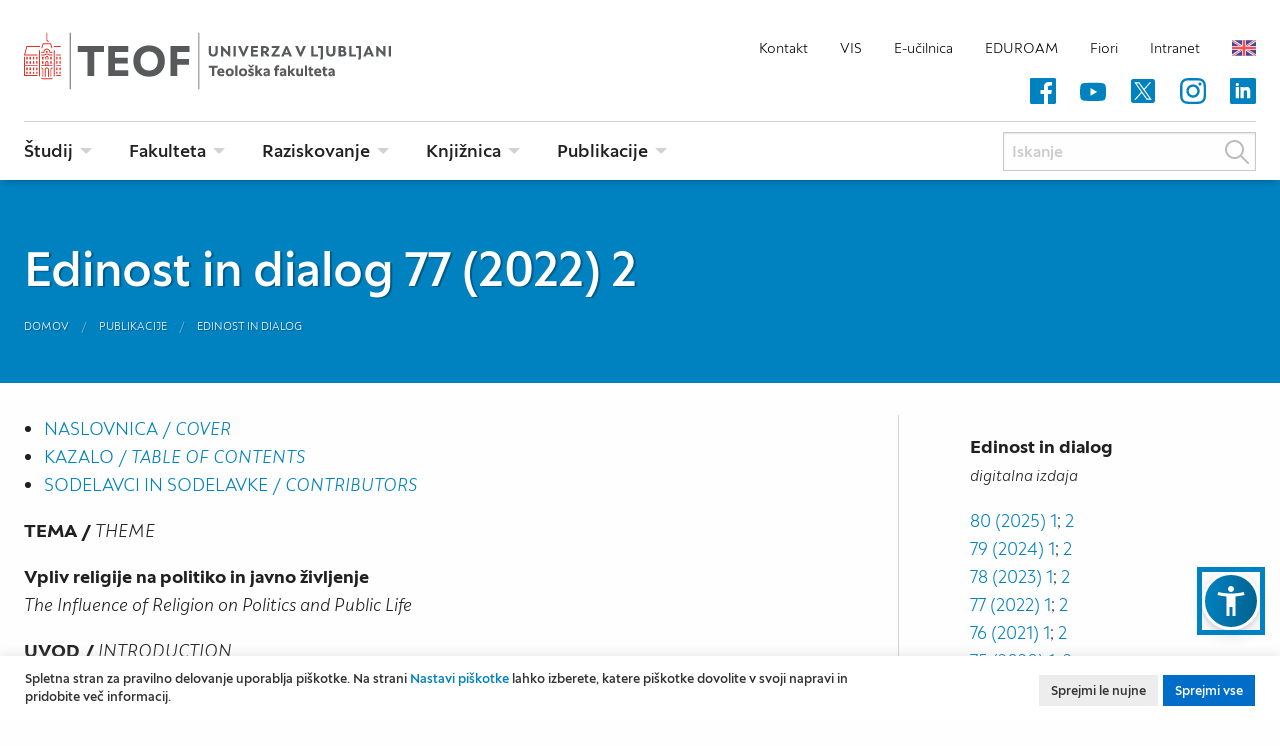

--- FILE ---
content_type: text/html; charset=UTF-8
request_url: https://www.teof.uni-lj.si/zaloznistvo/edinost-in-dialog/edinost-in-dialog-77-2022-2
body_size: 45923
content:
<!doctype html>
<html class="no-js" lang="sl-SI">

<head>
    <meta charset="utf-8" />
    <meta http-equiv="x-ua-compatible" content="ie=edge">
    <meta name="viewport" content="width=device-width, initial-scale=1.0">

    <title>Edinost in dialog 77 (2022) 2 | Teološka fakulteta Ljubljana</title>
    <meta name="description" content="NASLOVNICA /&nbsp;COVER	KAZALO /&nbsp;TABLE OF CONTENTS	SODELAVCI IN SODELAVKE /&nbsp;CONTRIBUTORSTEMA /&nbsp;THEMEVpliv religije na politiko in javno življenjeThe Influence of Religion on&#8230;">
    <meta name="keywords" content="teološka fakulteta, študij na teološki fakulteti">
    <meta name="author" content="Teološka fakulteta Ljubljana" />
    <meta name="google-site-verification" content="AIlPMWKNMtO3Rqpm5kHtcmL5FWOttNzsdIGUM-dx5HI" />

    
    <link rel="icon" href="/img/favicon-2024-32x32.png" sizes="32x32" />
    <link rel="icon" href="/img/favicon-2024-192x192.png" sizes="192x192" />
    <link rel="apple-touch-icon" href="/img/favicon-2024-180x180.png" />
    <meta name="msapplication-TileImage" content="/img/favicon-2024-270x270.png" />

    <link rel="preload" href="/fonts/subset-UniverzaSans-Light.woff2" as="font" type="font/woff2" crossorigin>
    <link rel="preload" href="/fonts/subset-UniverzaSans-LightItalic.woff2" as="font" type="font/woff2" crossorigin>
    <link rel="preload" href="/fonts/subset-UniverzaSans-Regular.woff2" as="font" type="font/woff2" crossorigin>
    <link rel="preload" href="/fonts/subset-UniverzaSans-RegularItalic.woff2" as="font" type="font/woff2" crossorigin>
    <link rel="preload" href="/fonts/subset-UniverzaSans-Medium.woff2" as="font" type="font/woff2" crossorigin>
    <link rel="preload" href="/fonts/subset-UniverzaSans-MediumItalic.woff2" as="font" type="font/woff2" crossorigin>
    <link rel="preload" href="/fonts/subset-UniverzaSans-Bold.woff2" as="font" type="font/woff2" crossorigin>
    <link rel="preload" href="/fonts/subset-UniverzaSans-BoldItalic.woff2" as="font" type="font/woff2" crossorigin>
    <link rel="stylesheet" href="/css/foundation.css?v=28112022">
    <link rel="stylesheet" href="/css/slick.css">
    <link rel="stylesheet" href="/css/slick-theme.css">
    <link rel="stylesheet" href="/css/featherlight.css" />
    <link rel="stylesheet" href="/css/featherlight.gallery.css" />
    <link rel="stylesheet" href="/css/main.css?v=1-14012026">

    </head>

<body class="color-default">

    
    
    <div class="site-header">
        <div class="grid-container">
            <div class="grid-x grid-padding-x align-bottom">
                <div class="site-branding large-4 cell">
                    <a href="/">Teološka fakulteta</a>
                </div>

                <div class="large-8 cell show-for-large">
                    <ul class="nav-secondary horizontal menu">

                        
	<li><a href="https://www.teof.uni-lj.si/uradne-ure-in-kontakti">Kontakt</a></li>
	<li><a href="https://visteof.uni-lj.si/">VIS</a></li>
	<li><a href="https://ucilnica.teof.uni-lj.si">E-učilnica</a></li>
	<li><a href="https://aai.arnes.si/eduroam" target="_blank">EDUROAM</a></li>
	<li><a href="https://fiori.uni-lj.si/?sap-language=sl/">Fiori</a></li>
	<li><a href="https://teofportal.uni-lj.si/Intranet/">Intranet</a></li>

                        <li><a title="English" class="flag en" href="/publications/unity-and-dialogue/unity-and-dialogue-77-2022-2">English</a></li>                    </ul>
                    <ul class="nav-social horizontal menu">
                                                <li>
                            <a href="https://www.facebook.com/teoloska.fakulteta/" target="_blank" aria-label="Facebook (nov zavihek)" title="Facebook">
                                <svg xmlns="http://www.w3.org/2000/svg" width="48px" height="48px" viewBox="0 0 48 48" role="img" aria-label="Facebook">
                                    <path d="M45.332,0.021H2.665c-1.461,0-2.646,1.186-2.645,2.647v42.667c0,1.461,1.186,2.646,2.647,2.646h22.972V29.434H19.41v-7.26h6.231v-5.342c0-6.195,3.781-9.567,9.307-9.567c2.648,0,4.924,0.197,5.586,0.285v6.476h-3.811c-3.006,0-3.59,1.429-3.59,3.526v4.623h7.189l-0.938,7.26h-6.252V47.98h12.199c1.463,0,2.648-1.185,2.648-2.646V2.666C47.979,1.204,46.793,0.02,45.332,0.021z" />
                                </svg>
                            </a>
                        </li>
                        <li>
                            <a href="https://www.youtube.com/user/ULTEOF" target="_blank" aria-label="Youtube (nov zavihek)" title="Youtube">
                                <svg xmlns="http://www.w3.org/2000/svg" width="48px" height="48px" viewBox="0 0 48 48" role="img" aria-label="Youtube">
                                    <path d="M47.157,14.094c-0.555-2.061-2.179-3.686-4.24-4.24c-3.763-1.03-18.822-1.03-18.822-1.03s-15.058,0-18.823,0.991c-2.021,0.554-3.686,2.219-4.24,4.279c-0.991,3.766-0.991,11.571-0.991,11.571s0,7.847,0.991,11.57c0.555,2.061,2.179,3.686,4.24,4.24c3.804,1.031,18.823,1.031,18.823,1.031s15.06,0,18.823-0.992c2.061-0.555,3.686-2.179,4.24-4.239c0.99-3.764,0.99-11.571,0.99-11.571S48.188,17.859,47.157,14.094L47.157,14.094z M19.3,32.877V18.453l12.522,7.212L19.3,32.877L19.3,32.877z" />
                                </svg>
                            </a>
                        </li>
                        <li>
                            <a href="https://twitter.com/ULTEOF" target="_blank" aria-label="Twitter (nov zavihek)" title="Twitter">
                                <svg xmlns="http://www.w3.org/2000/svg" version="1.1" id="twitter" width="24px" height="24px" viewBox="0 0 24 24" style="enable-background:new 0 0 24 24;" xml:space="preserve" role="img" aria-label="Twitter">
                                    <g>
                                        <polygon points="12.153992,10.729553 8.088684,5.041199 5.92041,5.041199 10.956299,12.087097 11.59021,12.97345    15.900635,19.009583 18.068909,19.009583 12.785217,11.615906  " />
                                        <path d="M21.15979,1H2.84021C1.823853,1,1,1.823853,1,2.84021v18.31958C1,22.176147,1.823853,23,2.84021,23h18.31958   C22.176147,23,23,22.176147,23,21.15979V2.84021C23,1.823853,22.176147,1,21.15979,1z M15.235352,20l-4.362549-6.213013   L5.411438,20H4l6.246887-7.104675L4,4h4.764648l4.130127,5.881958L18.06958,4h1.411377l-5.95697,6.775635L20,20H15.235352z" />
                                    </g>
                                </svg>
                            </a>
                        </li>
                        <li>
                            <a href="https://www.instagram.com/teoloska.fakulteta/" target="_blank" aria-label="Instagram (nov zavihek)" title="Instagram">
                                <svg xmlns="http://www.w3.org/2000/svg" width="48px" height="48px" viewBox="231.491 231.5 48 48" role="img" aria-label="Instagram">
                                    <path d="M279.369,245.672c-0.112-2.546-0.523-4.296-1.113-5.813c-0.609-1.61-1.545-3.051-2.771-4.25c-1.197-1.217-2.648-2.163-4.24-2.762c-1.524-0.589-3.267-1.001-5.812-1.113c-2.564-0.122-3.38-0.15-9.885-0.15c-6.505,0-7.319,0.028-9.875,0.14c-2.545,0.112-4.295,0.524-5.812,1.114c-1.61,0.608-3.052,1.545-4.25,2.771c-1.217,1.198-2.163,2.649-2.761,4.24c-0.59,1.526-1.001,3.267-1.114,5.813c-0.123,2.565-0.15,3.379-0.15,9.884c0,6.505,0.028,7.32,0.14,9.875c0.112,2.546,0.525,4.297,1.114,5.813c0.608,1.61,1.554,3.052,2.771,4.249c1.198,1.217,2.648,2.162,4.24,2.762c1.526,0.59,3.267,1.001,5.813,1.114c2.555,0.112,3.37,0.14,9.875,0.14c6.506,0,7.32-0.027,9.875-0.14c2.547-0.113,4.297-0.524,5.813-1.114c3.221-1.245,5.767-3.791,7.012-7.011c0.589-1.525,1.002-3.268,1.113-5.813c0.112-2.555,0.141-3.369,0.141-9.875C279.491,249.042,279.481,248.228,279.369,245.672zM275.055,265.235c-0.104,2.341-0.496,3.604-0.824,4.445c-0.805,2.088-2.462,3.745-4.549,4.55c-0.843,0.328-2.115,0.721-4.446,0.823c-2.527,0.112-3.284,0.141-9.678,0.141c-6.393,0-7.16-0.028-9.679-0.141c-2.34-0.103-3.604-0.495-4.446-0.823c-1.039-0.384-1.984-0.992-2.751-1.788c-0.796-0.776-1.404-1.713-1.788-2.751c-0.328-0.843-0.721-2.115-0.824-4.446c-0.112-2.528-0.14-3.285-0.14-9.679c0-6.393,0.028-7.16,0.14-9.678c0.103-2.339,0.496-3.604,0.824-4.446c0.384-1.04,0.992-1.985,1.797-2.752c0.776-0.796,1.712-1.404,2.751-1.788c0.842-0.328,2.116-0.721,4.446-0.824c2.527-0.112,3.286-0.14,9.679-0.14c6.403,0,7.16,0.028,9.678,0.14c2.34,0.104,3.604,0.496,4.446,0.824c1.039,0.383,1.983,0.991,2.751,1.788c0.796,0.777,1.405,1.712,1.788,2.752c0.328,0.842,0.721,2.115,0.824,4.446c0.111,2.527,0.141,3.286,0.141,9.678C275.195,261.96,275.166,262.708,275.055,265.235z" />
                                    <path d="M255.547,243.239c-6.794,0-12.308,5.513-12.308,12.309c0,6.795,5.514,12.309,12.308,12.309c6.796,0,12.309-5.514,12.309-12.309C267.856,248.751,262.344,243.239,255.547,243.239z M255.547,263.532c-4.408,0-7.984-3.575-7.984-7.985c0-4.409,3.576-7.984,7.984-7.984c4.41,0,7.985,3.576,7.985,7.984C263.532,259.957,259.957,263.532,255.547,263.532z" />
                                    <path d="M271.217,242.752c0,1.587-1.287,2.874-2.873,2.874c-1.588,0-2.874-1.287-2.874-2.874c0-1.587,1.286-2.873,2.874-2.873C269.93,239.879,271.217,241.165,271.217,242.752z" />
                                </svg>
                            </a>
                        </li>
                        <li>
                            <a href="https://www.linkedin.com/school/university-of-ljubljana-faculty-of-theology/" target="_blank" aria-label="LinkedIn (nov zavihek)" title="LinkedIn">
                                <svg version="1.0" xml:space="preserve" xmlns="http://www.w3.org/2000/svg" viewBox="0 0 32 32" role="img" aria-label="LinkedIn">
                                    <path d="M32 30a2 2 0 0 1-2 2H2a2 2 0 0 1-2-2V2a2 2 0 0 1 2-2h28a2 2 0 0 1 2 2z" />
                                    <g fill="#FFF">
                                        <path d="M7 11h4v14H7zm13.5 0c-2.8 0-3.3 1-3.5 2v-2h-4v14h4v-8q0-2 2-2t2 2v8h4v-7c0-4-.5-7-4.5-7" />
                                        <circle cx="9" cy="8" r="2" />
                                    </g>
                                </svg>
                            </a>
                        </li>
                    </ul>
                </div>

                <button class="hamburger toggle-menu hide-for-large" type="button" title="Menu" aria-label="Menu">
                    <span class="hamburger-box">
                        <span class="hamburger-inner"></span>
                    </span>
                </button>

            </div>
        </div>
    </div>

    <div id="main-nav" class="main-nav" data-sticky-container>
        <div id="site-navigation" class="site-navigation" data-sticky data-sticky-on="large" data-options="marginTop:0;" data-top-anchor="site-navigation:top">
            <div class="grid-container">
                <div class="grid-x grid-padding-x">

                    <div class="large-12 cell">
                        <ul class="nav-primary horizontal menu" data-responsive-menu="accordion large-dropdown" role="menu">

                            <li>
<a href="#">Študij</a>
<ul class="vertical menu">
<li>
<a href="https://www.teof.uni-lj.si/studij/studijski-programi">Študijski programi</a><li>
<a href="https://www.teof.uni-lj.si/studij/dodiplomski-studij-1-stopnja">Dodiplomski študij (1. stopnja)</a><li>
<a href="https://www.teof.uni-lj.si/studij/magistrski-studij-2-stopnja">Magistrski študij (2. stopnja)</a><li>
<a href="https://www.teof.uni-lj.si/studij/doktorski-studij-3-stopnja">Doktorski študij (3. stopnja)</a><li>
<a href="https://www.teof.uni-lj.si/studij/programi-izpopolnjevanje">Programi izpopolnjevanja</a><li>
<a href="https://www.teof.uni-lj.si/studij/vsezivljenjsko-ucenje">Duhovna akademija</a><li>
<a href="https://www.teof.uni-lj.si/studij/poletna-sola">Poletne šole</a><li>
<a href="https://www.teof.uni-lj.si/studij/studijske-izmenjave">Študijske izmenjave</a><li>
<a href="https://www.teof.uni-lj.si/studij/karierno-svetovanje">Karierni centri UL</a><li>
<a href="https://www.teof.uni-lj.si/studij/studentski-svet-in-studentska-organizacija">Študentske strani</a></ul>
</li>
<li>
<a href="#">Fakulteta</a>
<ul class="vertical menu">
<li>
<a href="https://www.teof.uni-lj.si/fakulteta/poslanstvo-in-vizija">Poslanstvo in vizija</a><li>
<a href="https://www.teof.uni-lj.si/fakulteta/predstavitev">O nas</a><li>
<a href="https://www.teof.uni-lj.si/fakulteta/mednarodno-povezovanje">Mednarodno povezovanje</a><li>
<a href="https://www.teof.uni-lj.si/fakulteta/zaposleni">Zaposleni</a><li>
<a href="https://www.teof.uni-lj.si/fakulteta/habilitacije">Habilitacije</a><li>
<a href="https://www.teof.uni-lj.si/fakulteta/teof-informacije-javnega-znacaja">Informacije javnega značaja</a><li>
<a href="https://www.teof.uni-lj.si/fakulteta/datumi-sej-komisij-in-organov">Datumi sej komisij in organov</a><li>
<a href="https://www.teof.uni-lj.si/fakulteta/mediji">Fakulteta v medijih</a></ul>
</li>
<li>
<a href="#">Raziskovanje</a>
<ul class="vertical menu">
<li>
<a href="https://www.teof.uni-lj.si/raziskovanje/projektna-pisarna-teoloske-fakultete">Projektna pisarna Teološke fakultete</a><li>
<a href="https://www.teof.uni-lj.si/raziskovanje/raziskovalni-programi-in-projekti">Raziskovalni programi</a><li>
<a href="https://www.teof.uni-lj.si/raziskovanje/raziskovalni-projekti">Raziskovalni projekti</a><li>
<a href="https://www.teof.uni-lj.si/raziskovanje/resilience">Resilience</a><li>
<a href="https://www.teof.uni-lj.si/raziskovanje/mednarodni-projekti">Mednarodni projekti</a><li>
<a href="https://www.teof.uni-lj.si/raziskovanje/bilateralni-projekti">Bilateralni projekti</a><li>
<a href="https://www.teof.uni-lj.si/raziskovanje/studentski-projekti">Študentski projekti</a><li>
<a href="https://www.teof.uni-lj.si/raziskovanje/drugi-projekti">Drugi projekti</a><li>
<a href="https://www.teof.uni-lj.si/raziskovanje/komisija-za-etiko">Komisija za etiko</a></ul>
</li>
<li>
<a href="#">Knjižnica</a>
<ul class="vertical menu">
<li>
<a href="https://www.teof.uni-lj.si/knjiznici/knjiznica-ul-teof">Knjižnica UL TEOF</a><li>
<a href="https://www.teof.uni-lj.si/knjiznici/knjiznica-ljubljana">Enota Knjižnica Ljubljana</a><li>
<a href="https://www.teof.uni-lj.si/knjiznici/teoloska-knjiznica-maribor">Enota Teološka knjižnica Maribor</a><li>
<a href="https://www.teof.uni-lj.si/knjiznici/storitve">Storitve</a></ul>
</li>
<li>
<a href="#">Publikacije</a>
<ul class="vertical menu">
<li>
<a href="https://www.teof.uni-lj.si/zaloznistvo/zalozniska-dejavnost">Založniška dejavnost</a><li>
<a href="https://www.teof.uni-lj.si/zaloznistvo/bogoslovni-vestnik">Bogoslovni vestnik</a><li>
<a href="https://www.teof.uni-lj.si/zaloznistvo/edinost-in-dialog">Edinost in dialog</a><li>
<a href="https://www.teof.uni-lj.si/zaloznistvo/acta-ecclesiastica-sloveniae">Acta Ecclesiastica Sloveniae</a><li>
<a href="https://www.teof.uni-lj.si/zaloznistvo/acta-theologica-sloveniae">Acta Theologica Sloveniae</a><li>
<a href="https://www.teof.uni-lj.si/zaloznistvo/tretji-dan">Tretji dan</a><li>
<a href="https://www.teof.uni-lj.si/zaloznistvo/prirocniki-teof">Priročniki TEOF</a><li>
<a href="https://www.teof.uni-lj.si/zaloznistvo/redovnistvo-na-slovenskem">Redovništvo na Slovenskem</a><li>
<a href="https://www.teof.uni-lj.si/zaloznistvo/znanstvena-knjiznica">Znanstvena knjižnica</a></ul>
</li>

                            <li class="search">
                                <form action="https://www.teof.uni-lj.si/iskanje" id="searchform" class="searchform" method="get" role="search" accept-charset="utf-8">
                                <div class="input-group">
                                    <input class="input-group-field" title="Iskanje" aria-label="Iskanje" type="text" name="q" placeholder="Iskanje">
                                    <div class="input-group-button">
                                        <button type="submit" href="#" title="Išči" onclick="document.getElementById('searchform').submit();" class="button">Išči</button>
                                    </div>
                                    <noscript>
                                        <input type="submit" value="Išči" style="border: 1px solid #cacaca; background-color: #fefefe; box-shadow: inset 0 1px 2px rgba(10, 10, 10, 0.1); height: 2.4375rem;" />
                                    </noscript>
                                </div>
                                </form>                            </li>
                        </ul>
                    </div>

                    <div class="large-12 cell hide-for-large">
                        <ul class="nav-secondary horizontal menu">
                            
	<li><a href="https://www.teof.uni-lj.si/uradne-ure-in-kontakti">Kontakt</a></li>
	<li><a href="https://visteof.uni-lj.si/">VIS</a></li>
	<li><a href="https://ucilnica.teof.uni-lj.si">E-učilnica</a></li>
	<li><a href="https://aai.arnes.si/eduroam" target="_blank">EDUROAM</a></li>
	<li><a href="https://fiori.uni-lj.si/?sap-language=sl/">Fiori</a></li>
	<li><a href="https://teofportal.uni-lj.si/Intranet/">Intranet</a></li>

                            <li><a title="English" class="flag en" href="/publications/unity-and-dialogue/unity-and-dialogue-77-2022-2">English</a></li>                        </ul>
                        <ul class="nav-social horizontal menu">
                            <li>
                                <a href="https://www.facebook.com/teoloska.fakulteta/" target="_blank" aria-label="Facebook (nov zavihek)" title="Facebook">
                                    <svg xmlns="http://www.w3.org/2000/svg" width="48px" height="48px" viewBox="0 0 48 48" role="img" aria-label="Facebook">
                                        <path d="M45.332,0.021H2.665c-1.461,0-2.646,1.186-2.645,2.647v42.667c0,1.461,1.186,2.646,2.647,2.646h22.972V29.434H19.41v-7.26h6.231v-5.342c0-6.195,3.781-9.567,9.307-9.567c2.648,0,4.924,0.197,5.586,0.285v6.476h-3.811c-3.006,0-3.59,1.429-3.59,3.526v4.623h7.189l-0.938,7.26h-6.252V47.98h12.199c1.463,0,2.648-1.185,2.648-2.646V2.666C47.979,1.204,46.793,0.02,45.332,0.021z" />
                                    </svg>
                                </a>
                            </li>
                            <li>
                                <a href="https://www.youtube.com/user/ULTEOF" target="_blank" aria-label="Youtube (nov zavihek)" title="Youtube">
                                    <svg xmlns="http://www.w3.org/2000/svg" width="48px" height="48px" viewBox="0 0 48 48" role="img" aria-label="Youtube">
                                        <path d="M47.157,14.094c-0.555-2.061-2.179-3.686-4.24-4.24c-3.763-1.03-18.822-1.03-18.822-1.03s-15.058,0-18.823,0.991c-2.021,0.554-3.686,2.219-4.24,4.279c-0.991,3.766-0.991,11.571-0.991,11.571s0,7.847,0.991,11.57c0.555,2.061,2.179,3.686,4.24,4.24c3.804,1.031,18.823,1.031,18.823,1.031s15.06,0,18.823-0.992c2.061-0.555,3.686-2.179,4.24-4.239c0.99-3.764,0.99-11.571,0.99-11.571S48.188,17.859,47.157,14.094L47.157,14.094z M19.3,32.877V18.453l12.522,7.212L19.3,32.877L19.3,32.877z" />
                                    </svg>
                                </a>
                            </li>
                            <li>
                                <a href="https://twitter.com/ULTEOF" target="_blank" aria-label="Twitter (nov zavihek)" title="Twitter">
                                    <svg xmlns="http://www.w3.org/2000/svg" width="48px" height="48px" viewBox="0 0 48 48" role="img" aria-label="Twitter">
                                        <path d="M47.813,9.676c-1.782,0.781-3.682,1.299-5.66,1.551c2.036-1.216,3.592-3.126,4.32-5.43c-1.898,1.133-3.994,1.932-6.229,2.378c-1.801-1.919-4.371-3.108-7.175-3.108c-5.438,0-9.817,4.415-9.817,9.826c0,0.779,0.066,1.527,0.228,2.24C15.313,16.735,8.086,12.82,3.232,6.858c-0.848,1.47-1.345,3.153-1.345,4.965c0,3.402,1.752,6.417,4.364,8.164c-1.579-0.031-3.127-0.488-4.439-1.211c0,0.031,0,0.07,0,0.108c0,4.774,3.405,8.738,7.871,9.653c-0.8,0.218-1.671,0.321-2.576,0.321c-0.629,0-1.264-0.034-1.86-0.167c1.273,3.892,4.884,6.752,9.179,6.844c-3.342,2.614-7.586,4.189-12.18,4.189c-0.806,0-1.578-0.035-2.351-0.134C4.247,42.397,9.404,44,14.965,44c18.076,0,27.959-14.975,27.959-27.954c0-0.434-0.016-0.854-0.035-1.27C44.839,13.392,46.477,11.664,47.813,9.676z" />
                                    </svg>
                                </a>
                            </li>
                            <li>
                                <a href="https://www.instagram.com/teoloska.fakulteta/" target="_blank" aria-label="Instagram (nov zavihek)" title="Instagram">
                                    <svg xmlns="http://www.w3.org/2000/svg" width="48px" height="48px" viewBox="231.491 231.5 48 48" role="img" aria-label="Instagram">
                                        <path d="M279.369,245.672c-0.112-2.546-0.523-4.296-1.113-5.813c-0.609-1.61-1.545-3.051-2.771-4.25c-1.197-1.217-2.648-2.163-4.24-2.762c-1.524-0.589-3.267-1.001-5.812-1.113c-2.564-0.122-3.38-0.15-9.885-0.15c-6.505,0-7.319,0.028-9.875,0.14c-2.545,0.112-4.295,0.524-5.812,1.114c-1.61,0.608-3.052,1.545-4.25,2.771c-1.217,1.198-2.163,2.649-2.761,4.24c-0.59,1.526-1.001,3.267-1.114,5.813c-0.123,2.565-0.15,3.379-0.15,9.884c0,6.505,0.028,7.32,0.14,9.875c0.112,2.546,0.525,4.297,1.114,5.813c0.608,1.61,1.554,3.052,2.771,4.249c1.198,1.217,2.648,2.162,4.24,2.762c1.526,0.59,3.267,1.001,5.813,1.114c2.555,0.112,3.37,0.14,9.875,0.14c6.506,0,7.32-0.027,9.875-0.14c2.547-0.113,4.297-0.524,5.813-1.114c3.221-1.245,5.767-3.791,7.012-7.011c0.589-1.525,1.002-3.268,1.113-5.813c0.112-2.555,0.141-3.369,0.141-9.875C279.491,249.042,279.481,248.228,279.369,245.672zM275.055,265.235c-0.104,2.341-0.496,3.604-0.824,4.445c-0.805,2.088-2.462,3.745-4.549,4.55c-0.843,0.328-2.115,0.721-4.446,0.823c-2.527,0.112-3.284,0.141-9.678,0.141c-6.393,0-7.16-0.028-9.679-0.141c-2.34-0.103-3.604-0.495-4.446-0.823c-1.039-0.384-1.984-0.992-2.751-1.788c-0.796-0.776-1.404-1.713-1.788-2.751c-0.328-0.843-0.721-2.115-0.824-4.446c-0.112-2.528-0.14-3.285-0.14-9.679c0-6.393,0.028-7.16,0.14-9.678c0.103-2.339,0.496-3.604,0.824-4.446c0.384-1.04,0.992-1.985,1.797-2.752c0.776-0.796,1.712-1.404,2.751-1.788c0.842-0.328,2.116-0.721,4.446-0.824c2.527-0.112,3.286-0.14,9.679-0.14c6.403,0,7.16,0.028,9.678,0.14c2.34,0.104,3.604,0.496,4.446,0.824c1.039,0.383,1.983,0.991,2.751,1.788c0.796,0.777,1.405,1.712,1.788,2.752c0.328,0.842,0.721,2.115,0.824,4.446c0.111,2.527,0.141,3.286,0.141,9.678C275.195,261.96,275.166,262.708,275.055,265.235z" />
                                        <path d="M255.547,243.239c-6.794,0-12.308,5.513-12.308,12.309c0,6.795,5.514,12.309,12.308,12.309c6.796,0,12.309-5.514,12.309-12.309C267.856,248.751,262.344,243.239,255.547,243.239z M255.547,263.532c-4.408,0-7.984-3.575-7.984-7.985c0-4.409,3.576-7.984,7.984-7.984c4.41,0,7.985,3.576,7.985,7.984C263.532,259.957,259.957,263.532,255.547,263.532z" />
                                        <path d="M271.217,242.752c0,1.587-1.287,2.874-2.873,2.874c-1.588,0-2.874-1.287-2.874-2.874c0-1.587,1.286-2.873,2.874-2.873C269.93,239.879,271.217,241.165,271.217,242.752z" />
                                    </svg>
                                </a>
                            </li>
                            <li>
                                <a href="https://www.linkedin.com/school/university-of-ljubljana-faculty-of-theology/" target="_blank" aria-label="LinkedIn (nov zavihek)" title="LinkedIn">
                                    <svg version="1.0" xml:space="preserve" xmlns="http://www.w3.org/2000/svg" viewBox="0 0 32 32" role="img" aria-label="LinkedIn">
                                        <path d="M32 30a2 2 0 0 1-2 2H2a2 2 0 0 1-2-2V2a2 2 0 0 1 2-2h28a2 2 0 0 1 2 2z" />
                                        <g fill="#006DC9">
                                            <path d="M7 11h4v14H7zm13.5 0c-2.8 0-3.3 1-3.5 2v-2h-4v14h4v-8q0-2 2-2t2 2v8h4v-7c0-4-.5-7-4.5-7" />
                                            <circle cx="9" cy="8" r="2" />
                                        </g>
                                    </svg>
                                </a>
                            </li>
                        </ul>
                    </div>

                </div>
            </div>
        </div>
    </div>

<div class="site-title">

    <div class="site-title-overlay">
        <div class="grid-container">
            <div class="grid-x">
                <div class="cell">
                    <h1>Edinost in dialog 77 (2022) 2</h1>

                    <nav aria-label="Admin orodja:" role="navigation">
                        <ul class="breadcrumbs">
                            <li><a href="/">Domov</a></li>
<li><a href="https://www.teof.uni-lj.si/zaloznistvo">Publikacije</a></li>
<li><a href="https://www.teof.uni-lj.si/zaloznistvo/edinost-in-dialog">Edinost in dialog</a></li>

                                                    </ul>
                    </nav>

                </div>
            </div>
        </div>
    </div>
</div>

<div class="site-content">
    <div class="grid-container">
        <div class="grid-x grid-padding-x">



    <div class="main-content large-8 medium-8 cell">

    
        <ul>
	<li><a href="/uploads/File/Edinost/77/02/Naslovnica.pdf">NASLOVNICA /&nbsp;<em>COVER</em></a></li>
	<li><a href="/uploads/File/Edinost/77/02/Kazalo.pdf">KAZALO /&nbsp;<em>TABLE OF CONTENTS</em></a></li>
	<li><a href="/uploads/File/Edinost/77/02/Sodelavci.pdf">SODELAVCI IN SODELAVKE /&nbsp;<em>CONTRIBUTORS</em></a></li>
</ul>

<p><strong>TEMA /</strong>&nbsp;<i>THEME</i></p>

<p><b>Vpliv religije na politiko in javno življenje</b><br />
<em>The Influence of Religion on Politics and Public Life</em></p>

<p><strong>UVOD /</strong>&nbsp;<em>INTRODUCTION</em></p>

<ul>
	<li><a href="/uploads/File/Edinost/77/02/Osredkar.pdf">MARI JOŽE OSREDKAR<br />
	Vera ne izginja, le politika se spreminja</a><br />
	Faith is not Disappearing, only Politics is Changing</li>
</ul>

<p><strong>TEMATSKE RAZPRAVE /</strong> <em>THEMATIC ARTICLES</em></p>

<ul>
	<li><a href="/uploads/File/Edinost/77/02/Trontelj.pdf">NIK TRONTELJ<br />
	Ločenost Cerkve in države v Evropi: zgodovina in sedanji trenutek</a><br />
	<em>Separation of Church and State in Europe: History and Present Moment</em></li>
	<li><a href="/uploads/File/Edinost/77/02/Bahovec.pdf">IGOR BAHOVEC&nbsp;<br />
	O viziji in delovanju za evropsko združevanje: od Roberta Schumana do papeža Franči&scaron;ka</a><br />
	<em>On Vision and Action for European Integration: From Robert Schuman to Pope Francis</em></li>
	<li><a href="/uploads/File/Edinost/77/02/Stuhec.pdf">IVAN JANEZ &Scaron;TUHEC<br />
	Razvoj in navzočnost družbenega nauka Cerkve v 20. stoletju in v Sloveniji</a><br />
	<em>The Development and Presence of the Social Doctrine of the Church in the 20th Century, and in Slovenia</em></li>
	<li><a href="/uploads/File/Edinost/77/02/Bogataj.pdf">JAN DOMINIK BOGATAJ<br />
	<em>Colat alius Deum, alius Iovem</em>: Tertulijan, verska svoboda (<em>libertas religionis</em>) in verski pluralizem</a><br />
	Colat alius Deum, alius Iovem<em>: Tertullian, Freedom of Religion (</em>libertas religionis<em>) and Religious Pluralism</em></li>
	<li><a href="/uploads/File/Edinost/77/02/Karcic.pdf">HIKMET KARČIĆ&nbsp;<br />
	The Relationship Between Religion and Politics in the Middle East</a><br />
	<em>Odnos med religijo in politiko na Bližnjem vzhodu</em></li>
	<li><a href="/uploads/File/Edinost/77/02/Krevs.pdf">NEJC KREVS&nbsp;<br />
	Vpliv judovstva na sionizem in moč izraelskih ortodoksnih judovskih strank</a><br />
	<em>Influence of Judaism on Zionism and the Power of Israeli Orthodox Jewish Political Parties</em></li>
	<li><a href="/uploads/File/Edinost/77/02/Lulik.pdf">BENJAMIN L&Uuml;LIK<br />
	Herem חֵרֶם in pojmovanje svete vojne v tradicionalnem judovstvu</a><br />
	<em>Herem חֵרֶם and the Concept of Holy War in Traditional Judaism</em></li>
	<li><a href="/uploads/File/Edinost/77/02/Krajnc.pdf">ALJAŽ KRAJNC<br />
	<em>Legenda o Aleksandru</em>: primer sirske apokaliptične literature ob zori islama</a><br />
	<em>The </em>Alexander Legend<em>: An Example of Syriac Apocalyptic Literature in the Dawn of Islam</em></li>
	<li><a href="/uploads/File/Edinost/77/02/Azari.pdf">KASRA AKHAVAN AZARI AND MARI JOŽE OSREDKAR<br />
	Islamic Theocracy of Shia Twelvers in Iran</a><br />
	<em>Islamska teokracija &scaron;iitskih dvanajstnikov v Iranu</em></li>
	<li><a href="/uploads/File/Edinost/77/02/Herle.pdf">DOMINIK JANEZ HERLE IN MATJAŽ KLEMENČIČ<br />
	Ume&scaron;čanje Katoli&scaron;ke cerkve v ameri&scaron;ko družbo od ustanovitve apostolske prefekture Baltimore leta 1784 do prve svetovne vojne</a><br />
	<em>Relation of the American Catholic Church to the Institutions of American Society from the Establishment of the Apostolic Prefecture of Baltimore in 1784 to the First World War</em></li>
</ul>

<p><strong>NETEMATSKE RAZPRAVE /</strong>&nbsp;<em>NON-THEMATIC ARTICLES</em></p>

<ul>
	<li><a href="/uploads/File/Edinost/77/02/Macut.pdf">IVAN MACUT<br />
	<em>Carta ecumenica</em> (<em>Charta Oecumenica</em>): Percezione cattolica dei temi teologici e pastorali</a><br />
	Charta Oecumenica<em>: Catholic Perception of Theological and Pastoral Issues</em><br />
	Charta Oecumenica<em>: katoli&scaron;ki pogled na teolo&scaron;ka in pastoralna vpra&scaron;anja</em></li>
	<li><a href="/uploads/File/Edinost/77/02/Ramsak.pdf">MOJCA RAM&Scaron;AK<br />
	Spiritual Care of Religious Communities and Believers in Slovenian Hospitals</a><br />
	<em>Duhovna oskrba verskih skupnosti in vernikov v slovenskih bolni&scaron;nicah</em></li>
	<li><a href="/uploads/File/Edinost/77/02/Bogataj1.pdf">JAN DOMINIK BOGATAJ&nbsp;<br />
	O novem slovenskem prevodu Božje liturgije</a><br />
	<em>On the New Slovenian Translation of the Divine Liturgy</em></li>
	<li><a href="/uploads/File/Edinost/77/02/Skralovnik.pdf">SAMO SKRALOVNIK<br />
	Tobit&rsquo;s Penitential Prayer</a><br />
	<em>Tobitova spokorna molitev</em></li>
</ul>

<p><strong>POROČILI /</strong>&nbsp;<em>REPORTS</em></p>

<ul>
	<li><a href="/uploads/File/Edinost/77/02/Skafar.pdf">VINKO &Scaron;KAFAR&nbsp;<br />
	Papež Franči&scaron;ek na Cipru in v Grčiji</a><br />
	<em>Pope Francis in Cyprus and Greece</em></li>
	<li><a href="/uploads/File/Edinost/77/02/Skafar1.pdf">VINKO &Scaron;KAFAR<br />
	Govori papeža Franči&scaron;ka na sedmem kongresu voditeljev svetovnih in tradicionalnih verstev. Dialog religij za mir</a><br />
	<em>Speeches of Pope Francis at the Seventh Congress of Leaders of World and Traditional Religions. Dialogue of Religions for Peace</em></li>
</ul>    </div>

    <div class="sidebar-right large-3 large-offset-1 medium-4 cell">

    <p style="text-align: justify;"><span style="font-size:18px;"><strong>Edinost in dialog</strong></span><span style="font-size:16px;"><strong> </strong></span><br />
<span style="font-size:16px;"><em>digitalna izdaja</em></span></p>

<p style="text-align: justify;"><a href="https://www.teof.uni-lj.si/zaloznistvo/edinost-in-dialog/edinost-in-dialog-80-2025-1">80 (2025) 1</a>; <a href="http://www.teof.uni-lj.si/zaloznistvo/edinost-in-dialog/edinost-in-dialog-80-2025-2">2</a><br />
<a href="https://www.teof.uni-lj.si/zaloznistvo/edinost-in-dialog/edinost-in-dialog-79-2024-1">79 (2024) 1</a>; <a href="http://www.teof.uni-lj.si/zaloznistvo/edinost-in-dialog/edinost-in-dialog-79-2024-2">2</a><br />
<a href="https://www.teof.uni-lj.si/zaloznistvo/edinost-in-dialog/edinost-in-dialog-78-2023-1">78 (2023) 1</a>; <a href="https://www.teof.uni-lj.si/zaloznistvo/edinost-in-dialog/edinost-in-dialog-78-2023-2">2</a><br />
<a href="https://www.teof.uni-lj.si/zaloznistvo/edinost-in-dialog/edinost-in-dialog-77-2022-1">77 (2022) 1</a>; <a href="https://www.teof.uni-lj.si/zaloznistvo/edinost-in-dialog/edinost-in-dialog-77-2022-2">2</a><br />
<a href="http://www.teof.uni-lj.si/zaloznistvo/edinost-in-dialog/edinost-in-dialog-76-2021-1">76 (2021) 1</a>; <a href="https://www.teof.uni-lj.si/zaloznistvo/edinost-in-dialog/edinost-in-dialog-76-2021-2">2</a><br />
<a href="https://www.teof.uni-lj.si/zaloznistvo/edinost-in-dialog/edinost-in-dialog-75-2020-1">75 (2020) 1</a>; <a href="http://www.teof.uni-lj.si/zaloznistvo/edinost-in-dialog/edinost-in-dialog-75-2020-2">2</a><br />
<a href="http://www.teof.uni-lj.si/zaloznistvo/edinost-in-dialog/edinost-in-dialog-74-2019-1">74&nbsp;(2019) 1</a>;&nbsp;<a href="https://www.teof.uni-lj.si/zaloznistvo/edinost-in-dialog/edinost-in-dialog-74-2019-2">2&nbsp;</a><br />
<a href="http://www.teof.uni-lj.si/zaloznistvo/edinost-in-dialog/edinost-in-dialog-73-2018-1-2">73&nbsp;(2018)</a><br />
<a href="http://www.teof.uni-lj.si/zaloznistvo/edinost-in-dialog/edinost-in-dialog-72-2017-1-2">72&nbsp;(2017)</a><br />
<a href="http://www.teof.uni-lj.si/zaloznistvo/edinost-in-dialog/edinost-in-dialog-71-2016-1-2">71&nbsp;(2016)</a><br />
<a href="http://www.teof.uni-lj.si/zaloznistvo/edinost-in-dialog/edinost-in-dialog-70-2015-1-2">70&nbsp;(2015)</a><br />
<a href="http://www.teof.uni-lj.si/zaloznistvo/edinost-in-dialog/edinost-in-dialog-69-2014-1">69&nbsp;(2014)</a><br />
<a href="http://www.teof.uni-lj.si/zaloznistvo/edinost-in-dialog/edinost-in-dialog-68-2013-1-2">68&nbsp;(2013)</a></p>

<p style="text-align: justify;"><a href="/uploads/File/Edinost/ED_List%20of%20papers_2013-2025%20(16122025)%20AK(1).pdf">Seznam prispevkov 2013-2025</a></p></div>

        </div>
    </div>
</div>
<footer class="site-footer vp">
    <div class="grid-container">
        <div class="grid-x grid-padding-x">
            <div class="medium-3 large-2 cell logo">
                <p>Teološka fakulteta</p>
            </div>

            <div class="medium-4 large-6 cell contact">
                <h3>Kontakti</h3>
                <div class="grid-x grid-padding-x">

                    <div class="large-4 cell">
<p>Teolo&scaron;ka fakulteta<br />
Poljanska cesta 4<br />
1000 Ljubljana</p>
</div>

<div class="small-6 medium-12 large-4 cell">
<p>Dekanat<br />
01 434 58 10<br />
<a href="mailto:dekanat@teof.uni-lj.si">dekanat@teof.uni-lj.si</a></p>
</div>

<div class="small-6 medium-12 large-4 cell">
<p>Referat - Ljubljana<br />
01 434 58 18<br />
<a href="mailto:referat@teof.uni-lj.si">referat@teof.uni-lj.si</a></p>
</div>

<div class="large-4 cell">
<p>Enota v Mariboru<br />
Slom&scaron;kov trg 20<br />
2000 Maribor</p>
</div>

<div class="small-6 medium-12 large-4 cell">
<p>Prodekanat<br />
<a href="mailto:enotamb@teof.uni-lj.si">enotamb@teof.uni-lj.si</a></p>
</div>

<div class="small-6 medium-12 large-4 cell">
<p>Referat - Maribor<br />
059 080 132<br />
<a href="mailto:referat-mb@teof.uni-lj.si">referat-mb@teof.uni-lj.si</a></p>
</div>
                </div>
            </div>

            <div class="medium-3 large-2 cell quick-links">
                <ul class="nav-secondary vertical menu">

                    
	<li><a href="https://www.teof.uni-lj.si/uradne-ure-in-kontakti">Kontakt</a></li>
	<li><a href="https://visteof.uni-lj.si/">VIS</a></li>
	<li><a href="https://ucilnica.teof.uni-lj.si">E-učilnica</a></li>
	<li><a href="https://aai.arnes.si/eduroam" target="_blank">EDUROAM</a></li>
	<li><a href="https://fiori.uni-lj.si/?sap-language=sl/">Fiori</a></li>
	<li><a href="https://teofportal.uni-lj.si/Intranet/">Intranet</a></li>

                </ul>
                <ul class="nav-social horizontal menu">
                    <li>
                        <a href="https://www.facebook.com/teoloska.fakulteta/" target="_blank" aria-label="Facebook (nov zavihek)" title="Facebook">
                            <svg xmlns="http://www.w3.org/2000/svg" width="48px" height="48px" viewBox="0 0 48 48" role="img" aria-label="Facebook">
                                <path d="M45.332,0.021H2.665c-1.461,0-2.646,1.186-2.645,2.647v42.667c0,1.461,1.186,2.646,2.647,2.646h22.972V29.434H19.41v-7.26h6.231v-5.342c0-6.195,3.781-9.567,9.307-9.567c2.648,0,4.924,0.197,5.586,0.285v6.476h-3.811c-3.006,0-3.59,1.429-3.59,3.526v4.623h7.189l-0.938,7.26h-6.252V47.98h12.199c1.463,0,2.648-1.185,2.648-2.646V2.666C47.979,1.204,46.793,0.02,45.332,0.021z" />
                            </svg>
                        </a>
                    </li>
                    <li>
                        <a href="https://www.youtube.com/user/ULTEOF" target="_blank" aria-label="Youtube (nov zavihek)" title="Youtube">
                            <svg xmlns="http://www.w3.org/2000/svg" width="48px" height="48px" viewBox="0 0 48 48" role="img" aria-label="Youtube">
                                <path d="M47.157,14.094c-0.555-2.061-2.179-3.686-4.24-4.24c-3.763-1.03-18.822-1.03-18.822-1.03s-15.058,0-18.823,0.991c-2.021,0.554-3.686,2.219-4.24,4.279c-0.991,3.766-0.991,11.571-0.991,11.571s0,7.847,0.991,11.57c0.555,2.061,2.179,3.686,4.24,4.24c3.804,1.031,18.823,1.031,18.823,1.031s15.06,0,18.823-0.992c2.061-0.555,3.686-2.179,4.24-4.239c0.99-3.764,0.99-11.571,0.99-11.571S48.188,17.859,47.157,14.094L47.157,14.094z M19.3,32.877V18.453l12.522,7.212L19.3,32.877L19.3,32.877z" />
                            </svg>
                        </a>
                    </li>
                    <li>
                        <a href="https://twitter.com/ULTEOF" target="_blank" aria-label="Twitter (nov zavihek)" title="Twitter">
                            <svg xmlns="http://www.w3.org/2000/svg" xmlns:xlink="http://www.w3.org/1999/xlink" version="1.1" width="24px" height="24px" viewBox="0 0 24 24" style="enable-background:new 0 0 24 24;" xml:space="preserve" role="img" aria-label="Twitter">
                                <g>
                                    <polygon points="12.153992,10.729553 8.088684,5.041199 5.92041,5.041199 10.956299,12.087097 11.59021,12.97345    15.900635,19.009583 18.068909,19.009583 12.785217,11.615906  " />
                                    <path d="M21.15979,1H2.84021C1.823853,1,1,1.823853,1,2.84021v18.31958C1,22.176147,1.823853,23,2.84021,23h18.31958   C22.176147,23,23,22.176147,23,21.15979V2.84021C23,1.823853,22.176147,1,21.15979,1z M15.235352,20l-4.362549-6.213013   L5.411438,20H4l6.246887-7.104675L4,4h4.764648l4.130127,5.881958L18.06958,4h1.411377l-5.95697,6.775635L20,20H15.235352z" />
                                </g>
                            </svg>
                        </a>
                    </li>
                    <li>
                        <a href="https://www.instagram.com/teoloska.fakulteta/" target="_blank" aria-label="Instagram (nov zavihek)" title="Instagram">
                            <svg xmlns="http://www.w3.org/2000/svg" width="48px" height="48px" viewBox="231.491 231.5 48 48" role="img" aria-label="Instagram">
                                <path d="M279.369,245.672c-0.112-2.546-0.523-4.296-1.113-5.813c-0.609-1.61-1.545-3.051-2.771-4.25c-1.197-1.217-2.648-2.163-4.24-2.762c-1.524-0.589-3.267-1.001-5.812-1.113c-2.564-0.122-3.38-0.15-9.885-0.15c-6.505,0-7.319,0.028-9.875,0.14c-2.545,0.112-4.295,0.524-5.812,1.114c-1.61,0.608-3.052,1.545-4.25,2.771c-1.217,1.198-2.163,2.649-2.761,4.24c-0.59,1.526-1.001,3.267-1.114,5.813c-0.123,2.565-0.15,3.379-0.15,9.884c0,6.505,0.028,7.32,0.14,9.875c0.112,2.546,0.525,4.297,1.114,5.813c0.608,1.61,1.554,3.052,2.771,4.249c1.198,1.217,2.648,2.162,4.24,2.762c1.526,0.59,3.267,1.001,5.813,1.114c2.555,0.112,3.37,0.14,9.875,0.14c6.506,0,7.32-0.027,9.875-0.14c2.547-0.113,4.297-0.524,5.813-1.114c3.221-1.245,5.767-3.791,7.012-7.011c0.589-1.525,1.002-3.268,1.113-5.813c0.112-2.555,0.141-3.369,0.141-9.875C279.491,249.042,279.481,248.228,279.369,245.672zM275.055,265.235c-0.104,2.341-0.496,3.604-0.824,4.445c-0.805,2.088-2.462,3.745-4.549,4.55c-0.843,0.328-2.115,0.721-4.446,0.823c-2.527,0.112-3.284,0.141-9.678,0.141c-6.393,0-7.16-0.028-9.679-0.141c-2.34-0.103-3.604-0.495-4.446-0.823c-1.039-0.384-1.984-0.992-2.751-1.788c-0.796-0.776-1.404-1.713-1.788-2.751c-0.328-0.843-0.721-2.115-0.824-4.446c-0.112-2.528-0.14-3.285-0.14-9.679c0-6.393,0.028-7.16,0.14-9.678c0.103-2.339,0.496-3.604,0.824-4.446c0.384-1.04,0.992-1.985,1.797-2.752c0.776-0.796,1.712-1.404,2.751-1.788c0.842-0.328,2.116-0.721,4.446-0.824c2.527-0.112,3.286-0.14,9.679-0.14c6.403,0,7.16,0.028,9.678,0.14c2.34,0.104,3.604,0.496,4.446,0.824c1.039,0.383,1.983,0.991,2.751,1.788c0.796,0.777,1.405,1.712,1.788,2.752c0.328,0.842,0.721,2.115,0.824,4.446c0.111,2.527,0.141,3.286,0.141,9.678C275.195,261.96,275.166,262.708,275.055,265.235z" />
                                <path d="M255.547,243.239c-6.794,0-12.308,5.513-12.308,12.309c0,6.795,5.514,12.309,12.308,12.309c6.796,0,12.309-5.514,12.309-12.309C267.856,248.751,262.344,243.239,255.547,243.239z M255.547,263.532c-4.408,0-7.984-3.575-7.984-7.985c0-4.409,3.576-7.984,7.984-7.984c4.41,0,7.985,3.576,7.985,7.984C263.532,259.957,259.957,263.532,255.547,263.532z" />
                                <path d="M271.217,242.752c0,1.587-1.287,2.874-2.873,2.874c-1.588,0-2.874-1.287-2.874-2.874c0-1.587,1.286-2.873,2.874-2.873C269.93,239.879,271.217,241.165,271.217,242.752z" />
                            </svg>
                        </a>
                    </li>
                    <li>
                        <a href="https://www.linkedin.com/school/university-of-ljubljana-faculty-of-theology/" target="_blank" aria-label="LinkedIn (nov zavihek)" title="LinkedIn">
                            <svg version="1.0" xml:space="preserve" xmlns="http://www.w3.org/2000/svg" viewBox="0 0 32 32" role="img" aria-label="LinkedIn">
                                <path d="M32 30a2 2 0 0 1-2 2H2a2 2 0 0 1-2-2V2a2 2 0 0 1 2-2h28a2 2 0 0 1 2 2z" />
                                <g fill="#202020">
                                    <path d="M7 11h4v14H7zm13.5 0c-2.8 0-3.3 1-3.5 2v-2h-4v14h4v-8q0-2 2-2t2 2v8h4v-7c0-4-.5-7-4.5-7" />
                                    <circle cx="9" cy="8" r="2" />
                                </g>
                            </svg>
                        </a>
                    </li>
                </ul>
            </div>

            <div class="medium-2 large-2 cell logo-links">
                <ul class="no-bullet">
                    <li><a class="enqa" href="https://www.enqa.eu/" rel="nofollow" target="_blank" aria-label="ENQA (nov zavihek)">ENQA</a></li>
                    <li><a class="avepro" href="/od-17-05-do-19-05-bo-potekala-zunanja-evalvacija-teof" rel="nofollow">AVEPRO</a></li>
                </ul>
            </div>
        </div>
    </div>
    <div class="copyright">
        <div class="grid-container">
            <div class="grid-x">
                <div class="medium-3 large-3 cell">
                    <ul class="no-bullet">
                        <li><a href="/">&copy; 2026 Teološka fakulteta, Univerza v Ljubljani</a></li>
                    </ul>
                </div>
                <div class="medium-3 large-1 cell">
                    <ul class="no-bullet">
                        <li><a href="/splosni-pogoji-in-piskotki">Splošni pogoji</a></li>
                    </ul>
                </div>
                <div class="medium-3 large-1 cell">
                    <ul class="no-bullet">
                        <li><a href="/nastavi-piskotke">Nastavi piškotke</a></li>
                    </ul>
                </div>
                <div class="medium-3 large-1 cell">
                    <ul class="no-bullet">
                        <li><a href="#nastavi-dostopnost" onclick="event.preventDefault();document.querySelector('.asw-menu-btn').click();">Dostopnost</a></li>
                    </ul>
                </div>
                <div class="medium-3 large-3 cell">
                    <ul class="no-bullet">
                        <li><a href="/izjava-o-dostopnosti">Izjava o dostopnosti</a></li>
                    </ul>
                </div>
                <div class="medium-3 large-3 cell">
                    <a href="https://www.mihaomejc.com" target="_blank" aria-label="mihaomejc.com (nov zavihek)">Oblikovanje: Miha Omejc</a> <a href="https://kodington.com/" target="_blank" aria-label="Kodington.com (nov zavihek)">Izvedba: Kodington</a>
                </div>
            </div>
        </div>
    </div>
</footer>

    <div id="cookie-law-info-bar">
        <div class="cli-bar-container cli-style-v2">
            <div class="cli-bar-message">Spletna stran za pravilno delovanje uporablja piškotke. Na strani <a href="/nastavi-piskotke">Nastavi piškotke</a> lahko izberete, katere piškotke dovolite v svoji napravi in pridobite več informacij.</div>
            <div class="cli-bar-btn_container">
                <a href="/nastavi-piskotke/nujni?redirect=zaloznistvo/edinost-in-dialog/edinost-in-dialog-77-2022-2" class="cli-plugin-button" style="color: rgb(51, 51, 51); background-color: rgb(237, 237, 237);">Sprejmi le nujne</a>
                <a href="/nastavi-piskotke/vse?redirect=zaloznistvo/edinost-in-dialog/edinost-in-dialog-77-2022-2" class="cli-plugin-button" style="color: rgb(255, 255, 255); background-color:#006dc9;">Sprejmi vse</a>
            </div>
        </div>
    </div>

<script src="/js/vendor.js"></script>
<script src="/js/foundation.js"></script>
<script src="/js/slick.min.js"></script>
<script src="/js/featherlight.js"></script>
<script src="/js/featherlight.gallery.js"></script>
<script src="/js/main.js?v=1-25112025"></script>
<script defer src="/js/dostopnost.min.js"></script>

</body>

</html>


--- FILE ---
content_type: text/css; charset=utf-8
request_url: https://www.teof.uni-lj.si/css/main.css?v=1-14012026
body_size: 59318
content:
@font-face {
  font-family: "Univerza Sans";
  src: url("../fonts/subset-UniverzaSans-Light.woff2") format("woff2"), url("../fonts/subset-UniverzaSans-Light.woff") format("woff");
  font-weight: 300;
  font-style: normal;
  font-display: swap;
}

@font-face {
  font-family: "Univerza Sans";
  src: url("../fonts/subset-UniverzaSans-LightItalic.woff2") format("woff2"), url("../fonts/subset-UniverzaSans-LightItalic.woff") format("woff");
  font-weight: 300;
  font-style: italic;
  font-display: swap;
}

@font-face {
  font-family: "Univerza Sans";
  src: url("../fonts/subset-UniverzaSans-Regular.woff2") format("woff2"), url("../fonts/subset-UniverzaSans-Regular.woff") format("woff");
  font-weight: 500;
  font-style: normal;
  font-display: swap;
}

@font-face {
  font-family: "Univerza Sans";
  src: url("../fonts/subset-UniverzaSans-RegularItalic.woff2") format("woff2"), url("../fonts/subset-UniverzaSans-RegularItalic.woff") format("woff");
  font-weight: 500;
  font-style: italic;
  font-display: swap;
}

@font-face {
  font-family: "Univerza Sans";
  src: url("../fonts/subset-UniverzaSans-Medium.woff2") format("woff2"), url("../fonts/subset-UniverzaSans-Medium.woff") format("woff");
  font-weight: 500;
  font-style: normal;
  font-display: swap;
}

@font-face {
  font-family: "Univerza Sans";
  src: url("../fonts/subset-UniverzaSans-MediumItalic.woff2") format("woff2"), url("../fonts/subset-UniverzaSans-MediumItalic.woff") format("woff");
  font-weight: 500;
  font-style: italic;
  font-display: swap;
}

@font-face {
  font-family: "Univerza Sans";
  src: url("../fonts/subset-UniverzaSans-Bold.woff2") format("woff2"), url("../fonts/subset-UniverzaSans-Bold.woff") format("woff");
  font-weight: bold;
  font-style: normal;
  font-display: swap;
}

@font-face {
  font-family: "Univerza Sans";
  src: url("../fonts/subset-UniverzaSans-BoldItalic.woff2") format("woff2"), url("../fonts/subset-UniverzaSans-BoldItalic.woff") format("woff");
  font-weight: bold;
  font-style: italic;
  font-display: swap;
}

/*--------------------------------------------------------------
# Basic elements
--------------------------------------------------------------*/
body,
html {
  overflow-x: hidden;
}

body,
button,
input,
select,
textarea {
  color: #202020;
  font-family: "Univerza Sans", sans-serif;
  font-weight: 300;
  font-size: 15px;
  font-size: 0.9375rem;
  line-height: 1.5;
}

@media (min-width: 40em) {

  body,
  button,
  input,
  select,
  textarea {
    font-size: 18px;
    font-size: 1.125rem;
  }
}

h1,
h2,
h3,
h4,
h5,
h6,
.h1,
.h2,
.h3,
.h4,
.h5,
.h6 {
  clear: both;
  color: #000;
  margin: 1em 0 0.5em;
  font-family: "Univerza Sans", sans-serif;
  font-weight: 500;
  display: block;
}

h1,
.h1 {
  font-size: 32px;
  font-size: 2rem;
  line-height: 1.15;
}

@media (min-width: 64em) {

  h1,
  .h1 {
    font-size: 48px;
    font-size: 3rem;
    line-height: 1.05;
  }
}

h2,
.h2 {
  font-size: 26px;
  font-size: 1.625rem;
  line-height: 1.15384615;
}

@media (min-width: 64em) {

  h2,
  .h2 {
    font-size: 36px;
    font-size: 2.25rem;
  }
}

h3,
.h3 {
  font-size: 22px;
  font-size: 1.375rem;
  line-height: 1.13636364;
}

@media (min-width: 64em) {

  h3,
  .h3 {
    font-size: 28px;
    font-size: 1.75rem;
  }
}

h4,
.h4,
h5,
.h5,
h6,
.h6 {
  font-size: 18px;
  font-size: 1.125rem;
  line-height: 1.11111111;
}

@media (min-width: 64em) {

  h4,
  .h4,
  h5,
  .h5,
  h6,
  .h6 {
    font-size: 24px;
    font-size: 1.5rem;
  }
}

p {
  margin: 1em 0;
}

a {
  color: #0082C0;
  transition: color 0.3s ease;
  word-wrap: break-word;
}

a:hover {
  text-decoration: none;
}

a:hover,
a:focus {
  color: #00689a;
}

dfn,
cite,
em,
i {
  font-style: italic;
}

blockquote {
  margin: 0;
  color: #202020;
}

blockquote p {
  margin: 0;
  color: #202020;
}

.cite-block,
cite {
  margin-top: 0.5rem;
  color: #7a7a7a;
}

hr {
  margin: 2rem auto;
  border-bottom: 1px solid #ced2da;
}

address {
  margin: 0 0 1.5rem;
}

pre,
code {
  display: block;
  background: #3b3b3b;
  color: #f9f9f9;
  font-family: "Courier 10 Pitch", Courier, monospace;
  line-height: 1.5;
  margin-bottom: 1.6em;
  max-width: 100%;
  overflow: auto;
  padding: 1.6em;
}

abbr,
acronym {
  border-bottom: 1px dotted gray;
  cursor: help;
}

mark,
ins {
  text-decoration: none;
}

big {
  font-size: 125%;
}

table {
  border-color: #ced2da;
}

table th {
  text-align: left;
}

table td {
  border-top: 1px solid #ced2da;
}

table.table-alt {
  font-size: 12px;
  font-size: 0.75rem;
}

@media (min-width: 40em) {
  table.table-alt {
    font-size: 14px;
    font-size: 0.875rem;
  }
}

table.table-alt tbody,
table.table-alt td {
  border: none;
}

table.table-alt tbody tr:nth-child(even) {
  background-color: transparent;
}

table.table-alt th {
  color: #fff;
  background-color: #0082C0;
}

table.table-alt td {
  border-bottom: 1px solid #ced2da;
}

thead,
tbody,
tfoot {
  border-color: #ced2da;
}

/*--------------------------------------------------------------
# Responsive Tables
--------------------------------------------------------------*/
/* Omogoči horizontalno drsenje tabel na mobilnih napravah */
@media screen and (max-width: 640px) {

  /* Wrapper za tabele - omogoča horizontalno drsenje */
  .table-responsive {
    display: block;
    width: 100%;
    overflow-x: auto;
    -webkit-overflow-scrolling: touch;
    /* Gladko drsenje na iOS */
    margin-bottom: 1rem;
  }

  /* Tabele znotraj wrapper-ja */
  .table-responsive>table {
    width: 100%;
    margin-bottom: 0;
  }

  /* Alternativa: Avtomatsko ovij vse tabele v content area */
  .entry-content table,
  .page-content table,
  .cell table {
    display: block;
    width: 100%;
    overflow-x: auto;
    -webkit-overflow-scrolling: touch;
  }
}

/*--------------------------------------------------------------
# # Common classes
--------------------------------------------------------------*/
.grid-container {
  max-width: 90rem;
  padding-left: 1.25rem;
  padding-right: 1.25rem;
}

@media (min-width: 64em) {
  .grid-container {
    padding-left: 1.5rem;
    padding-right: 1.5rem;
  }
}

.callout {
  border-color: #ced2da;
}

.vp {
  padding-top: 3rem;
  padding-bottom: 3rem;
}

@media (min-width: 64em) {
  .vp {
    padding-top: 5rem;
    padding-bottom: 5rem;
  }
}

.button {
  padding: 0.75em 1.5em;
  font-size: 16px;
  font-size: 1rem;
  border-radius: 2px;
  font-family: "Univerza Sans", sans-serif;
  text-decoration: none !important;
  text-align: left;
}

.button,
.button.disabled,
.button[disabled],
.button.disabled:hover,
.button[disabled]:hover,
.button.disabled:focus,
.button[disabled]:focus {
  background-color: #0082C0;
  color: #fff;
}

.button:hover,
.button:focus {
  background-color: #00689a;
  color: #fff;
}

.section-title {
  font-weight: 700;
  text-transform: uppercase;
  margin-top: 0;
  margin-bottom: 1.5rem;
  font-size: 22px;
  font-size: 1.375rem;
  line-height: 1.13636364;
}

@media (min-width: 64em) {
  .section-title {
    font-size: 28px;
    font-size: 1.75rem;
  }
}

.iframe-embed {
  position: relative;
  overflow: hidden;
  width: 100%;
  padding-top: 56.25%;
}

.iframe-embed iframe {
  position: absolute;
  top: 0;
  left: 0;
  bottom: 0;
  right: 0;
  width: 100% !important;
  height: 100% !important;
}

.nav-secondary {
  font-size: 14.4px;
  font-size: 0.9rem;
  margin-top: 1.5rem;
  justify-content: center;
}

@media (min-width: 64em) {
  .nav-secondary {
    margin-top: 0;
    justify-content: flex-end;
  }
}

.nav-secondary li {
  margin: 0.375rem;
}

@media (min-width: 64em) {
  .nav-secondary li {
    margin: 0;
  }
}

.nav-secondary a {
  color: #fff;
  padding: 0.5rem 0;
}

@media (min-width: 64em) {
  .nav-secondary a {
    color: #000;
    padding: 0.7rem 1rem;
  }
}

.nav-social {
  font-size: 14.4px;
  font-size: 0.9rem;
  margin-bottom: 1rem;
}

@media (min-width: 64em) {
  .nav-social {
    margin-bottom: 0;
  }
}

.nav-social a {
  padding: 0;
}

.nav-social a svg {
  width: 26px;
  height: auto;
  fill: #0082C0;
}

.icon-gallery {
  display: inline-block;
  margin-left: 1px;
  width: 2rem;
  height: 2rem;
  background: url("../img/photo.svg") center center/20px no-repeat #0082C0;
}

.icon-video {
  display: inline-block;
  margin-left: 1px;
  width: 2rem;
  height: 2rem;
  background: url("../img/video.svg") center center/20px no-repeat #0082C0;
}

.icon-embed {
  display: inline-block;
  margin-left: 1px;
  width: 2rem;
  height: 2rem;
  background: url("../img/embed.svg") center center/20px no-repeat #0082C0;
}

.breadcrumbs li {
  color: #fff;
  text-shadow: 1px 1px 0 rgba(0, 0, 0, 0.3);
}

.breadcrumbs li:not(:last-child)::after {
  color: #fff;
  opacity: 0.5;
}

.breadcrumbs a {
  color: #fff;
}

.image-gallery {
  list-style-type: none;
  margin-top: 1.5rem;
}

.image-gallery .cell {
  margin-bottom: 1.5rem;
}

.big-button {
  display: block;
  padding: 1rem;
  font-family: "Univerza Sans", sans-serif;
  border: 1px solid #0082C0;
  box-shadow: 3px 3px 0 rgba(0, 130, 192, 0.75);
  margin: 0 0 1.5rem 0;
  color: #202020;
  background-color: rgba(0, 130, 192, 0.07);
  transition: 0.3s;
}

@media (min-width: 64em) {
  .big-button {
    display: inline-flex;
    padding: 1rem 2rem;
    margin: 0 0.75rem 1.5rem 0;
    width: calc(33.333% - 1rem);
    min-height: 88px;
  }
}

.big-button:hover {
  background-color: #fff;
  box-shadow: 6px 6px 0 #0082C0;
}

.big-button-dark {
  display: block;
  padding: 1rem;
  font-family: "Univerza Sans", sans-serif;
  border: 1px solid #7a7a7a;
  box-shadow: 3px 3px 0 rgba(32, 32, 32, 0.3);
  margin: 0 0 1.5rem 0;
  color: #202020;
  background-color: rgba(32, 32, 32, 0.03);
  transition: 0.3s;
}

@media (min-width: 64em) {
  .big-button-dark {
    display: inline-flex;
    padding: 1rem 2rem;
    margin: 0 0.75rem 1.5rem 0;
    width: calc(33.333% - 1rem);
    min-height: 88px;
  }
}

.big-button-dark:hover {
  color: #202020;
  background-color: #fff;
  box-shadow: 6px 6px 0 rgba(32, 32, 32, 0.4);
}

@media (min-width: 64em) {
  .columns-4 {
    -moz-columns: 4;
    columns: 4;
  }

  .columns-4 h6 {
    margin: 0;
    font-size: 20px;
    font-size: 1.25rem;
  }
}

.avoid-break {
  -moz-column-break-inside: avoid;
  break-inside: avoid;
  margin-bottom: 1.5rem;
}

@media (min-width: 64em) {
  .avoid-break {
    margin-bottom: 2.5rem;
  }
}

.rec {
  margin-bottom: 1rem;
}

.tabs {
  border: none;
  margin-bottom: 1rem;
}

@media (min-width: 64em) {
  .tabs {
    background-color: #e6e9ed;
    margin-bottom: 2rem;
  }
}

.tabs-title>a {
  text-decoration: none;
}

@media (max-width: 63.9375em) {
  .tabs-title>a {
    font-size: 15px;
    font-size: 0.9375rem;
    background-color: #e6e9ed;
    margin: 0 0.25rem 0.25rem 0;
    padding: 0.7rem 1rem;
  }
}

@media (min-width: 64em) {
  .tabs-title>a {
    font-size: 20px;
    font-size: 1.25rem;
    padding: 1rem 2rem;
  }
}

.tabs-title>a:hover {
  background-color: #fff;
}

.tabs-title.is-active>a {
  color: #fff;
  background-color: #0082C0;
}

.tabs-content {
  border: none;
}

.tabs-panel {
  padding: 0;
}

.description {
  font-size: 0.9rem;
  color: #666;
}

.errors {
  color: red;
}

/*--------------------------------------------------------------
# # Header
--------------------------------------------------------------*/
.site-header {
  padding: 0.25rem 0 0.75rem 0;
}

@media (min-width: 64em) {
  .site-header {
    padding: 1rem 0;
    background-color: #fff;
  }
}

.site-header .nav-social {
  justify-content: flex-end;
}

.site-header .nav-social li {
  margin: 0.75rem 0 0 1.5rem;
}

.site-header .nav-social a svg {
  fill: #0082C0;
  transition: 0.3s;
}

.site-branding a {
  display: inline-block;
  text-indent: -9999rem;
  margin: 0;
  width: 290px;
  height: 60px;
  background-image: url("../img/teof-logo-2024.svg");
  background-position: center center;
  background-repeat: no-repeat;
  background-size: contain;
  background-position-x: -20px;
}

@media (min-width: 64em) {
  .site-branding a {
    width: 430px;
    height: 90px;
    background-position-x: -30px;
  }
}

.en .site-branding a {
  width: 310px;
  background-image: url("../img/teof-logo-en-2024.svg");
}

@media (min-width: 64em) {
  .en .site-branding a {
    width: 460px;
    height: 90px;
  }
}

.main-nav {
  position: absolute;
  transform: translateX(-150%);
  z-index: 1000;
  transition: 0.2s;
}

@media (min-width: 64em) {
  .main-nav {
    position: relative;
    transform: none;
  }
}

.main-nav.expanded {
  transform: none;
}

.main-nav .nav-social {
  justify-content: center;
}

.main-nav .nav-social li {
  margin: 1rem;
}

.main-nav .nav-social a svg {
  fill: #fff;
}

.site-navigation {
  background: #fff;
  box-shadow: 0 6px 6px -5px rgba(0, 0, 0, 0.3);
}

@media (max-width: 63.9375em) {
  .site-navigation {
    background: #0082C0;
  }
}

@media (min-width: 64em) {
  .nav-primary {
    margin-left: -16px;
  }

  .nav-primary::before {
    content: "";
    display: block;
    position: absolute;
    top: -1px;
    left: 1rem;
    right: 0;
    height: 1px;
    background-color: #ced2da;
  }
}

@media (min-width: 64em) {
  .nav-primary>li {
    margin-right: 1rem;
  }
}

.nav-primary>li>a {
  color: #202020;
  font-family: "Univerza Sans", sans-serif;
  font-weight: 500;
  line-height: 2;
}

@media (max-width: 63.9375em) {
  .nav-primary>li>a {
    color: #fff;
  }
}

@media screen and (min-width: 64em) and (max-width: 1160px) {
  .nav-primary>li:first-child {
    margin-left: 0.5rem;
  }

  .nav-primary>li:nth-last-child(2) {
    margin-right: 0;
  }

  .dropdown.menu>li>a {
    font-size: 1rem;
    padding: 0.7rem 0.5rem;
  }
}

.is-dropdown-submenu {
  min-width: 325px;
  border: none;
  background: #202020;
  font-size: 16px;
  font-size: 1rem;
}

.is-dropdown-submenu .is-dropdown-submenu {
  margin-top: 0;
}

.is-dropdown-submenu a:hover {
  color: #fff;
  background: rgba(255, 255, 255, 0.13);
}

.dropdown .is-dropdown-submenu a {
  padding: 1rem;
}

.dropdown.menu>li.is-active>a {
  color: #202020;
}

.dropdown.menu>li.is-dropdown-submenu-parent>a::after {
  border-color: rgba(32, 32, 32, 0.2) transparent transparent;
}

.dropdown.menu>li.is-dropdown-submenu-parent.is-active>a::after {
  border-color: rgba(32, 32, 32, 0.4) transparent transparent;
}

.is-dropdown-submenu .is-dropdown-submenu-parent.opens-right>a::after {
  border-color: transparent transparent transparent rgba(255, 255, 255, 0.2);
}

.is-dropdown-submenu .is-dropdown-submenu-parent.opens-right.is-active>a::after {
  border-color: transparent transparent transparent rgba(255, 255, 255, 0.4);
}

.menu .is-active>a {
  color: #fff;
  background: rgba(255, 255, 255, 0.13);
}

.accordion-menu .is-accordion-submenu-parent:not(.has-submenu-toggle)>a::after {
  border-color: rgba(255, 255, 255, 0.2) transparent transparent;
}

.is-dropdown-submenu a,
.is-accordion-submenu a {
  color: #fff;
}

.nav-primary.accordion-menu>li {
  border-bottom: 1px solid rgba(255, 255, 255, 0.2);
}

.nav-primary.accordion-menu a:not(.button) {
  padding: 0.7rem 0;
}

.nav-secondary .flag {
  text-indent: -999rem;
  padding: 0;
  width: 24px;
  height: 100%;
  margin-left: 0.5rem;
}

@media (min-width: 64em) {
  .nav-secondary .flag {
    margin-left: 1rem;
  }
}

.nav-secondary .flag.en {
  background: url("../img/en.svg") center center/contain no-repeat;
}

.nav-secondary .flag.si {
  background: url("../img/si.svg") center center/contain no-repeat;
}

.search {
  margin-left: auto;
  margin-right: 0 !important;
  border-bottom: none !important;
}

@media (max-width: 63.9375em) {
  .search {
    margin-top: 1.5rem;
  }
}

.searchform {
  position: relative;
}

.searchform .input-group {
  margin: 0.6rem 0 0;
}

.searchform .input-group-field {
  padding-right: 2.5rem;
}

@media (min-width: 100em) {
  .searchform .input-group-field {
    min-width: 300px;
  }
}

.searchform .button {
  position: absolute;
  right: 2px;
  text-indent: -9999px;
  background: url("../img/search.svg") center center/24px no-repeat;
  background-color: transparent !important;
  opacity: 0.3;
  transition: 0.3s;
}

.searchform .button:hover {
  opacity: 1;
}

.hamburger {
  padding: 15px 15px;
  display: inline-block;
  cursor: pointer;
  transition-property: opacity, filter;
  transition-duration: 0.15s;
  transition-timing-function: linear;
  font: inherit;
  color: inherit;
  text-transform: none;
  background-color: transparent;
  border: 0;
  margin: 0 0 0 auto;
  overflow: visible;
  position: absolute;
  right: 5px;
}

.hamburger:hover {
  opacity: 1;
}

.hamburger.active:hover {
  opacity: 1;
}

.hamburger.active .hamburger-inner,
.hamburger.active .hamburger-inner::before,
.hamburger.active .hamburger-inner::after {
  background-color: #202020;
}

.hamburger.active .hamburger-inner {
  transform: translate3d(0, 10px, 0) rotate(45deg);
}

.hamburger.active .hamburger-inner::before {
  transform: rotate(-45deg) translate3d(-5.71429px, -6px, 0);
  opacity: 0;
}

.hamburger.active .hamburger-inner::after {
  transform: translate3d(0, -20px, 0) rotate(-90deg);
}

.hamburger-box {
  width: 40px;
  height: 24px;
  display: inline-block;
  position: relative;
}

.hamburger-inner {
  display: block;
  margin-top: -2px;
  top: 2px;
}

.hamburger-inner,
.hamburger-inner::before,
.hamburger-inner::after {
  width: 40px;
  height: 4px;
  background-color: #202020;
  border-radius: 4px;
  position: absolute;
  transition-property: transform;
  transition-duration: 0.15s;
  transition-timing-function: ease;
}

.hamburger-inner::before,
.hamburger-inner::after {
  content: "";
  display: block;
}

.hamburger-inner::before {
  top: 10px;
  transition-property: transform, opacity;
  transition-timing-function: ease;
  transition-duration: 0.15s;
}

.hamburger-inner::after {
  bottom: -10px;
  top: 20px;
}

/*--------------------------------------------------------------
# # Hero
--------------------------------------------------------------*/
@media (max-width: 63.9375em) {
  .site-hero .grid-x {
    flex-direction: column-reverse;
  }
}

@media screen and (min-width: 64em) and (max-height: 50em) {
  .site-hero .grid-x {
    height: 65vh;
    max-height: 65vh;
    min-height: inherit;
  }
}

.hero-content {
  background: #e6e9ed;
  display: flex;
  align-items: center;
}

@media (min-width: 64em) {
  .hero-content {
    justify-content: flex-end;
    padding-right: 4rem;
  }
}

@media screen and (min-width: 64em) and (max-width: 80em) {
  .hero-content h1 {
    font-size: 38px;
    font-size: 2.375rem;
  }
}

@media (min-width: 64em) {
  .hero-content p {
    font-size: 20px;
    font-size: 1.25rem;
  }
}

.hero-content .button {
  margin-top: 1rem;
}

@media (min-width: 100em) {
  .hero-content .button {
    margin-top: 2rem;
  }
}

.hero-content-wrap {
  padding-left: 1.25rem;
  padding-right: 1.25rem;
}

@media (min-width: 64em) {
  .hero-content-wrap {
    width: calc(50vw - ((100vw - 90rem)/2) - 4rem);
    padding-bottom: 3rem;
    padding-left: 1.5rem;
    padding-right: 1.5rem;
  }
}

.hero-img img {
  -o-object-fit: cover;
  object-fit: cover;
  /*max-width: inherit;*/
  max-height: 35vh;
  min-height: 100%;
  min-width: 100%;
}

@media (min-width: 64em) {
  .hero-img img {
    max-height: 50vh;
  }
}

@media (min-width: 130em) {
  .hero-img img {
    max-height: 40vh;
  }
}

.slick-dotted.slick-slider {
  margin-bottom: 0;
}

@media (min-width: 64em) {
  .slick-dots {
    text-align: left;
    max-width: 90rem;
    margin-left: auto;
    margin-right: auto;
    left: 25px;
    right: 0;
    bottom: 25px;
  }
}

.slick-dots li.slick-active button:before {
  opacity: 1;
  color: #0082C0;
}

/*--------------------------------------------------------------
# News
--------------------------------------------------------------*/
.news a:hover .news-title {
  color: #0082C0;
}

.news .medium-4 {
  margin-bottom: 1rem;
}

@media (min-width: 64em) {
  .news .medium-4 {
    margin-bottom: 2rem;
  }
}

.news-title {
  font-size: 17.6px;
  font-size: 1.1rem;
  margin: 0;
  transition: 0.3s;
}

@media (min-width: 64em) {
  .news-title {
    margin: 0.5rem 0;
    font-size: 21.2px;
    font-size: 1.325rem;
  }
}

.news-img {
  margin-bottom: 1rem;
  position: relative;
}

.news-img img {
  aspect-ratio: 1/1;
  width: 100%;
  -o-object-fit: cover;
  object-fit: cover;
}

@media (min-width: 64em) {
  .news-img img {
    aspect-ratio: 8/5;
  }
}

.news-date {
  font-size: 14px;
  font-size: 0.875rem;
  margin: 0.25rem 0 0.5rem;
  color: #7a7a7a;
}

@media (min-width: 64em) {
  .news-date {
    margin: 0.25rem 0;
  }
}

.news-icon {
  position: absolute;
  right: 0;
}

.news-summary {
  margin: 0;
  font-size: 14.4px;
  font-size: 0.9rem;
  color: #202020;
}

@media (max-width: 63.9375em) {
  .news-summary {
    line-height: 1.25;
  }
}

@media (min-width: 64em) {
  .news-summary {
    font-size: 16px;
    font-size: 1rem;
  }
}

.pagination-nav {
  width: 100%;
  text-align: center;
}

@media (min-width: 40em) {
  .pagination-nav {
    margin-top: 1rem;
    border-top: 1px solid #ced2da;
    border-bottom: none;
    padding-top: 3rem;
  }
}

.pagination .disabled {
  color: #7a7a7a;
}

.pagination .current {
  background-color: #0082C0;
  padding: 0.5rem 1rem;
}

.pagination a,
.pagination button {
  padding: 0.5rem 1rem;
}

.share {
  display: inline-block;
  color: #7a7a7a;
  text-transform: uppercase;
  font-size: 13.6px;
  font-size: 0.85rem;
  margin-bottom: 1rem;
}

@media (min-width: 40em) {
  .share {
    margin-top: 1.5rem;
    padding-top: 1.5rem;
    border-top: 1px solid #ced2da;
  }
}

.main-content .share a:not(.button) {
  text-decoration: none;
  margin: 0 0 0 0.75rem;
}

.main-content .share a:not(.button) svg {
  max-width: 20px;
  max-height: 20px;
  fill: #0082C0;
  vertical-align: sub;
}

.main-content .share a:not(.button):hover svg {
  fill: #00689a;
}

.news-image-description {
  color: #7a7a7a;
  font-style: italic;
  font-size: 13.6px;
  font-size: 0.85rem;
}

@media (min-width: 64em) {
  .page-news {
    padding: 2rem;
  }
}

.page-news-title {
  margin-bottom: 0.25rem;
  color: #0082C0;
}

.page-news-date {
  color: #7a7a7a;
  font-size: 13.6px;
  font-size: 0.85rem;
  margin-top: 0;
}

.more-link {
  padding-top: 2rem;
}

/*--------------------------------------------------------------
# Events
--------------------------------------------------------------*/
.events {
  margin-top: 2rem;
}

@media (min-width: 64em) {
  .events {
    margin-top: 0;
  }
}

.events .callout {
  text-align: center;
  background-color: rgba(0, 130, 192, 0.03);
}

@media (min-width: 64em) {
  .events .callout {
    padding: 1.5rem;
  }
}

.events .button {
  margin-top: 1rem;
  margin-bottom: -2.5rem;
}

@media (min-width: 64em) {
  .events .button {
    margin-bottom: -3.5rem;
  }
}

.event-list {
  padding: 0;
  margin-left: 0;
}

.event-list li {
  border-bottom: 1px solid #ced2da;
  padding: 1rem 0;
  width: 100%;
  list-style: none;
  display: flex;
  align-items: center;
  text-align: left;
}

@media (min-width: 64em) {
  .event-list li {
    padding: 1.375rem 0;
  }
}

.event-list li:first-child {
  padding-top: 0;
}

.event-list li:last-child {
  border: none;
}

.event-date {
  color: #0082C0;
  font-size: 35.2px;
  font-size: 2.2rem;
  font-family: "Univerza Sans", sans-serif;
  font-weight: 700;
  flex: 0 0 70px;
  line-height: 1.1;
  text-align: center;
  border-right: 1px solid #ced2da;
}

.event-month {
  display: block;
  font-weight: 400;
  font-size: 16px;
  font-size: 1rem;
  text-transform: uppercase;
  color: #7a7a7a;
}

.event-summary {
  padding-left: 20px;
  font-family: "Univerza Sans", sans-serif;
  line-height: 1.3;
  font-size: 22px;
  font-size: 1.375rem;
}

.event-summary a {
  color: #202020;
}

.event-summary a:hover {
  text-decoration: underline;
}

.event-location {
  color: #0082C0;
  font-family: "Univerza Sans", sans-serif;
  margin-top: 0.25rem;
  font-size: 16px;
  font-size: 1rem;
  display: block;
}

.event-description {
  font-size: 16px;
  font-size: 1rem;
  color: #7a7a7a;
  margin-top: 0.25rem;
}

/*--------------------------------------------------------------
# Home
--------------------------------------------------------------*/
.home .event-list {
  padding: 0;
  margin: 1.5rem 0 0 0;
}

.home .event-summary {
  font-size: 18px;
  font-size: 1.125rem;
}

.home .event-location {
  margin-top: 0;
  font-size: 18px;
  font-size: 1.125rem;
  display: inline-block;
}

/* Programs */
.programs {
  background: url("../img/programi2.jpg") center top no-repeat;
  text-align: center;
}

@media (min-width: 130em) {
  .programs {
    background-size: cover;
  }
}

.programs .section-title {
  text-align: center;
  margin-bottom: 0;
}

@media (min-width: 64em) {
  .programs .section-title {
    margin-bottom: 4rem;
  }
}

.programs h3 {
  margin: 0 0 1rem 0;
  padding: 1.25rem;
  background-color: #0082C0;
  color: #fff;
  font-size: 18px;
  font-size: 1.125rem;
  line-height: 1.11111111;
}

@media (min-width: 64em) {
  .programs h3 {
    font-size: 22.4px;
    font-size: 1.4rem;
    margin: 0 0 2rem 0;
  }
}

.programs ul {
  margin: 0;
}

.programs li {
  list-style: none;
  line-height: 1.75;
}

@media (max-width: 63.9375em) {
  .programs .cell {
    margin-top: 2rem;
    margin-bottom: 1rem;
  }
}

@media (min-width: 64em) {

  .programs .izpopolnjevanje,
  .programs .vsezivljenjsko {
    margin-top: 4rem;
  }
}

.programs .card {
  position: relative;
  height: 100%;
  border: none;
  box-shadow: 0 0 40px rgba(0, 0, 0, 0.07), 0 0 10px rgba(0, 0, 0, 0.12);
  overflow: visible;
  padding-bottom: 1.5rem;
}

@media (min-width: 64em) {
  .programs .card {
    padding-bottom: 2rem;
  }
}

.programs .card>ul:last-child {
  margin-bottom: 2rem;
}

.programs a {
  color: #202020;
}

.programs a:hover {
  text-decoration: underline;
}

.programs .button {
  position: absolute;
  bottom: -20px;
  left: 50%;
  transform: translateX(-50%);
  color: #fff;
  transition: 0.3s;
  padding-right: 2.5rem;
}

.programs .button:after {
  content: "";
  position: absolute;
  width: 14px;
  height: 14px;
  right: 1.125rem;
  background: url("../img/next.svg") center top/14px 14px no-repeat;
  transition: 0.2s;
}

.programs .button:hover {
  color: #fff;
  text-decoration: none;
  box-shadow: 0 0 10px rgba(0, 0, 0, 0.2);
}

.programs .button:hover:after {
  transform: translateX(5px);
}

.programs .dodiplomski h3,
.programs .dodiplomski .button {
  background-color: #CB511C;
}

.programs .dodiplomski .button:hover {
  background-color: #a24116;
}

.programs .magistrski h3,
.programs .magistrski .button {
  background-color: #00694E;
}

.programs .magistrski .button:hover {
  background-color: #00543e;
}

.programs .doktorski h3,
.programs .doktorski .button {
  background-color: #0033a0;
}

.programs .doktorski .button:hover {
  background-color: #002980;
}

.programs .izpopolnjevanje h3,
.programs .izpopolnjevanje .button {
  background-color: #D7891B;
}

.programs .izpopolnjevanje .button:hover {
  background-color: #ac6e16;
}

@media (min-width: 64em) {
  .programs .izpopolnjevanje ul {
    padding-left: 5vw;
    padding-right: 5vw;
    -moz-column-count: 2;
    column-count: 2;
  }
}

.programs .vsezivljenjsko h3,
.programs .vsezivljenjsko .button {
  background-color: #9A2F31;
}

.programs .vsezivljenjsko .button:hover {
  background-color: #7b2627;
}

/* Video */
.video {
  background: #202020;
}

.video .section-title {
  color: #fff;
  margin-top: 0;
}

.video .section-subtitle-link {
  color: #fff;
  opacity: 0.15;
  display: inline;
  font-size: 14px;
  margin-left: 0.5rem;

  &:hover {
    opacity: .3;
    text-decoration: underline;
  }
}

.video-title {
  margin-bottom: 0;
  color: #fff;
}

.video-length {
  margin: 0.5rem 0 0 0;
  color: #7a7a7a;
  font-size: 14.4px;
  font-size: 0.9rem;
}

@media (min-width: 64em) {
  .video-length {
    font-size: 16px;
    font-size: 1rem;
  }
}

.video-list {
  margin-bottom: 2rem;
}

@media (min-width: 64em) {
  .video-list {
    max-height: 28.45rem;
    overflow-y: scroll;
  }
}

.video-list .video-single {
  display: flex;
  justify-content: space-between;
  border-bottom: 1px solid rgba(206, 210, 218, 0.2);
  padding-bottom: 1rem;
  margin-bottom: 1rem;
}

@media (min-width: 64em) {
  .video-list .video-single {
    margin-right: 1rem;
  }
}

.video-list .video-single:last-child {
  border-bottom: none;
  margin-bottom: 0;
  padding-bottom: 0;
}

.video-list .iframe-embed {
  padding-top: 20.36%;
  flex: 0 0 37%;
}

.video-list .video-content {
  flex: 0 0 60%;
}

.video-list .video-title {
  font-size: 16px;
  font-size: 1rem;
  margin-top: 0;
}

@media (min-width: 64em) {
  .video-list .video-title {
    font-size: 19.2px;
    font-size: 1.2rem;
  }
}

.video-list::-webkit-scrollbar {
  width: 10px;
}

.video-list::-webkit-scrollbar-track {
  -webkit-box-shadow: inset 0 0 6px rgba(0, 0, 0, 0.3);
  border-radius: 10px;
  background: rgba(122, 122, 122, 0.2);
}

.video-list::-webkit-scrollbar-thumb {
  border-radius: 10px;
  -webkit-box-shadow: inset 0 0 6px rgba(0, 0, 0, 0.5);
  background: #7a7a7a;
}

/* Social */
.social-networks {
  position: relative;
  text-align: center;
}

@media screen and (min-width: 1900px) {
  .social-networks {
    position: inherit;
  }
}

.social-networks h3 {
  font-size: 18px;
  font-size: 1.125rem;
  line-height: 1.11111111;
  margin: 0 0 1rem;
}

@media (min-width: 64em) {
  .social-networks h3 {
    font-size: 24px;
    font-size: 1.5rem;
  }
}

.social-networks .facebook {
  overflow: hidden;
}

.social-networks .cell {
  text-align: left;
}

.social-networks .nav-social {
  justify-content: center;
  margin-top: 1rem;
  margin-bottom: 2rem;
}

@media (min-width: 64em) {
  .social-networks .nav-social {
    margin-top: 2rem;
    margin-bottom: 4rem;
  }
}

.social-networks .nav-social::before {
  content: "";
  position: absolute;
  width: 100%;
  height: 1px;
  background-color: #ced2da;
  max-width: 1000px;
  transform: translateY(1.5rem);
  z-index: -1;
}

@media (min-width: 64em) {
  .social-networks .nav-social::before {
    transform: translateY(2rem);
  }
}

.social-networks .nav-social li {
  padding: 0.5rem;
  background-color: #fff;
}

@media (min-width: 64em) {
  .social-networks .nav-social li {
    padding: 0.5rem 1rem;
  }
}

.social-networks .nav-social li:first-child {
  padding-left: 1.5rem;
}

@media (min-width: 64em) {
  .social-networks .nav-social li:first-child {
    padding-left: 2rem;
  }
}

.social-networks .nav-social li:last-child {
  padding-right: 1.5rem;
}

@media (min-width: 64em) {
  .social-networks .nav-social li:last-child {
    padding-right: 2rem;
  }
}

.social-networks .nav-social a svg {
  width: 36px;
}

@media (min-width: 64em) {
  .social-networks .nav-social a svg {
    width: 50px;
  }
}

@media (max-width: 39.9375em) {
  .instagram {
    margin-top: 2rem;
  }
}

@media (min-width: 64em) {
  .instagram {
    padding-left: 2rem !important;
    padding-right: 2rem !important;
  }
}

.instagram .button {
  margin-top: 0.5rem;
}

.instagram-feed {
  display: flex;
  flex-wrap: wrap;
  justify-content: space-between;
  margin-right: -0.5rem;
}

.instagram-feed img {
  width: calc(33.333% - .5rem);
  margin-right: 0.5rem;
  margin-bottom: 0.5rem;
  aspect-ratio: 1/1;
  object-fit: cover;
}

.instagram-feed a {
  display: block;
  width: calc(33.333% - .5rem);
  aspect-ratio: 1/1;
  margin-right: 0.5rem;
  margin-bottom: 0.5rem;
}

.instagram-feed a img {
  width: 100%;
  height: 100%;
  object-fit: cover;
  object-position: center;
}

@media (max-width: 63.9375em) {
  .newsletter {
    margin-top: 2rem;
  }
}

@media (min-width: 64em) {
  .newsletter {
    padding-left: 4rem !important;
  }
}

.newsletter .button {
  margin: 1rem 0 0 0;
}

.signup-form {
  border: 4px solid #0082C0;
  padding: 2rem;
  background: rgba(0, 130, 192, 0.03);
  transition: box-shadow 0.3s;
}

.signup-form:hover {
  box-shadow: 0 0 40px rgba(0, 0, 0, 0.07), 0 0 10px rgba(0, 0, 0, 0.12);
}

.signup-form::after {
  content: "";
  position: absolute;
  display: block;
  width: 350px;
  height: 220px;
  background: url("../img/newsletter.svg") center center/contain no-repeat;
  transform: translate(15.5rem, -1.5rem);
  pointer-events: none;
}

/*--------------------------------------------------------------
# # Subpages
--------------------------------------------------------------*/
.site-title {
  background-color: #0082C0;
  background-size: cover;
  background-position: center center;
  margin-bottom: 1rem;
}

@media (min-width: 64em) {
  .site-title {
    margin-bottom: 2rem;
  }
}

.site-title.has-bg .site-title-overlay {
  padding-top: 7vh;
}

@media (min-width: 40em) {
  .site-title.has-bg .site-title-overlay {
    padding-top: 15vh;
  }
}

.site-title h1 {
  color: #fff;
  max-width: 64rem;
  text-shadow: 2px 1px 1px rgba(0, 0, 0, 0.3);
}

.site-title-overlay {
  background-color: rgba(0, 130, 192, 0.85);
  padding-bottom: 0.75rem;
}

@media (min-width: 40em) {
  .site-title-overlay {
    padding-top: 1rem;
    padding-bottom: 2rem;
  }
}

.site-content {
  margin-bottom: 1.5rem;
}

@media (min-width: 64em) {
  .site-content {
    margin-bottom: 3rem;
  }
}

.main-content p a:not(.button):not(.big-button):not(.big-button-dark),
.main-content div a:not(.button):not(.big-button):not(.big-button-dark) {
  text-decoration: underline;
}

.main-content p a:not(.button):not(.big-button):not(.big-button-dark):hover,
.main-content div a:not(.button):not(.big-button):not(.big-button-dark):hover {
  text-decoration: none;
}

.main-content .menu {
  margin-bottom: 2rem;
}

@media (min-width: 64em) {
  .main-content .menu {
    background-color: #e6e9ed;
    margin-bottom: 3rem;
  }
}

.main-content .menu a:not(.button):not(.big-button):not(.big-button-dark) {
  text-decoration: none;
}

@media (max-width: 63.9375em) {
  .main-content .menu a {
    background-color: #e6e9ed;
    margin: 0 0.25rem 0.25rem 0;
  }
}

@media (min-width: 64em) {
  .main-content .menu a {
    padding: 1rem 2rem;
  }
}

.main-content .menu a:hover {
  background-color: #fff;
}

.main-content .menu .is-active a {
  background-color: #0082C0;
}

@media (min-width: 64em) {
  .main-content .large-6.columns {
    float: left;
    width: 47%;
    margin-right: 3%;
  }
}

@media (min-width: 64em) {
  .main-content .large-4.columns {
    float: left;
    width: 30.333%;
    margin-right: 3%;
  }
}

@media (min-width: 64em) {
  .main-content .large-3.columns {
    float: left;
    width: 22%;
    margin-right: 3%;
  }
}

.error {
  padding-top: 5rem;
  padding-bottom: 2rem;
  text-align: center;
  width: 100%;
}

.error-404 {
  background: url("../img/404.svg") center center/contain no-repeat;
  text-indent: -9999rem;
  height: 360px;
  width: 100%;
  margin: 0 auto 3rem auto;
}

@media (min-width: 40em) {
  .error-404 {
    width: 540px;
  }
}

/*--------------------------------------------------------------
# # Sidebar
--------------------------------------------------------------*/
.sidebar-left,
.sidebar-right {
  position: relative;
}

@media (min-width: 64em) {

  .sidebar-left:not(.no-border):before,
  .sidebar-right:not(.no-border):before {
    content: "";
    position: absolute;
    right: -57px;
    display: block;
    width: 1px;
    height: 100%;
    background: #ced2da;
  }

  .sidebar-left.no-border,
  .sidebar-right.no-border {
    margin-top: 1rem;
  }
}

.sidebar-left .menu,
.sidebar-right .menu {
  font-weight: 700;
}

.sidebar-left .menu .menu,
.sidebar-right .menu .menu {
  font-weight: 400;
  margin-bottom: 0.5rem;
}

.sidebar-left .menu .menu li,
.sidebar-right .menu .menu li {
  border-bottom: none;
  padding: 0;
}

.sidebar-left .menu a,
.sidebar-right .menu a {
  padding: 0.5rem 0 0.5rem 1rem;
  position: relative;
  border-bottom: none;
}

.sidebar-left .menu a:before,
.sidebar-right .menu a:before {
  position: absolute;
  left: 0;
  transform: translateY(2px);
  display: block;
  content: "";
  width: 0;
  height: 0;
  border-top: 6px solid transparent;
  border-bottom: 6px solid transparent;
  border-left: 6px solid #ced2da;
}

/* Zasukaj puščico v levo za povezavo nazaj na nosilno stran */
.sidebar-left .menu li.back-to-parent a:before,
.sidebar-right .menu li.back-to-parent a:before {
  border-left: none;
  border-right: 6px solid #ced2da;
}

/* Zamakni vse elemente razen back-to-parent za vizualno ločevanje */
.sidebar-left .menu > li:not(.back-to-parent),
.sidebar-right .menu > li:not(.back-to-parent) {
  margin-left: 1rem;
}

.sidebar-left .menu li,
.sidebar-right .menu li {
  border-bottom: 1px solid #ced2da;
  padding: 0.5rem 0;
}

.sidebar-left .menu li.current a,
.sidebar-right .menu li.current a {
  color: #0082C0;
}

.sidebar-left .menu>li>a,
.sidebar-right .menu>li>a {
  color: #202020;
}

.sidebar-left .menu>li>a:hover,
.sidebar-right .menu>li>a:hover {
  color: #00689a;
}

@media (max-width: 39.9375em) {
  .sidebar-left {
    margin-bottom: 2rem;
  }
}

.sidebar-left.no-border {
  margin-top: 0;
}

.sidebar-right {
  border-top: 1px solid #ced2da;
  padding-top: 1.5rem;
  margin-top: 2rem;
}

@media (min-width: 40em) {
  .sidebar-right {
    padding-top: 0;
    margin-top: 0;
    border-top: none;
  }
}

@media (min-width: 64em) {
  .sidebar-right:not(.no-border):before {
    left: -57px;
    right: auto;
  }

  .sidebar-right.no-border {
    padding-left: 3.5rem;
  }
}

.sidebar-right ul {
  margin-left: 0;
  list-style-type: none;
}

.sidebar-right .news-title {
  margin-top: 2rem;
  margin-bottom: 0;
  font-size: 16px;
  font-size: 1rem;
}

@media (min-width: 64em) {
  .sidebar-right .news-title {
    font-size: 17.6px;
    font-size: 1.1rem;
  }
}

.sidebar-title {
  color: #0082C0;
  margin-bottom: 2rem;
}

.side-nav a {
  padding: 0.5rem;
  display: block;
}

.side-nav a:hover {
  background-color: #e6e9ed;
}

.sidebar-left+.main-content+.sidebar-right:before {
  display: none;
}

/*--------------------------------------------------------------
# # Footer
--------------------------------------------------------------*/
.site-footer {
  background: #202020;
  font-size: 14.4px;
  font-size: 0.9rem;
  color: #fff;
}

.site-footer .logo p {
  text-indent: -9999rem;
  margin: 0;
  width: 150px;
  height: 150px;
  background: url("../img/teof-znak2.svg") center center/contain no-repeat;
}

@media (max-width: 39.9375em) {
  .site-footer .logo p {
    position: absolute;
    left: calc(50% + 1.5rem);
    width: 110px;
    height: 110px;
  }
}

@media screen and (max-width: 380px) {
  .site-footer .logo p {
    width: 90px;
    height: 90px;
  }
}

@media screen and (min-width: 1200px) {
  .site-footer .logo p {
    margin-left: 25px;
  }
}

@media (max-width: 39.9375em) {
  .site-footer .small-6 {
    position: relative;
    padding-bottom: 2rem;
  }

  .site-footer .small-6::after {
    content: "";
    position: absolute;
    width: calc(100% - 0.625rem);
    bottom: 0;
    left: 0.625rem;
    height: 1px;
    background-color: rgba(206, 210, 218, 0.12);
    margin-bottom: 1.5rem;
  }

  .site-footer .small-6+.small-6::after {
    left: 0;
  }
}

@media (min-width: 64em) {
  .site-footer .contact .grid-x > .cell:nth-child(-n+3) {
    position: relative;
    padding-bottom: 2rem;
  }

  .site-footer .contact .grid-x > .cell:nth-child(-n+3)::after {
    content: "";
    position: absolute;
    width: calc(100% - 0.625rem);
    bottom: 0;
    margin-bottom: 1.5rem;
    height: 1px;
    background-color: rgba(206, 210, 218, 0.12);
  }

  /* First cell: aligns with text (left gutter) to right edge */
  .site-footer .contact .grid-x > .cell:nth-child(1)::after {
    left: 0.625rem;
    width: calc(100% - 0.625rem);
  }

  /* Middle cell: connects full width */
  .site-footer .contact .grid-x > .cell:nth-child(2)::after {
    left: 0;
    width: 100%;
  }

  /* Last cell: left edge to text align (right gutter) */
  .site-footer .contact .grid-x > .cell:nth-child(3)::after {
    left: 0;
    width: calc(100% - 0.625rem);
  }
}

@media (min-width: 100em) {
  /* Shorten the line to avoid touching the vertical divider which shifts at this breakpoint */
  .site-footer .contact .grid-x > .cell:nth-child(3)::after {
    width: calc(100% - 4.5rem);
  }
}

.site-footer h2,
.site-footer h3,
.site-footer h4,
.site-footer a {
  color: #fff;
}

.site-footer h3 {
  margin-top: 0;
  font-size: 18px;
  font-size: 1.125rem;
  line-height: 1.11111111;
}

@media (min-width: 64em) {
  .site-footer h3 {
    font-size: 24px;
    font-size: 1.5rem;
  }
}

.site-footer .contact {
  font-family: "Univerza Sans", sans-serif;
}

.site-footer .nav-social {
  margin-top: 2.5rem;
  justify-content: space-between;
}

@media (max-width: 39.9375em) {
  .site-footer .nav-social {
    margin-top: 1rem;
    justify-content: center;
  }
}

.site-footer .nav-social li {
  margin-right: 0.5rem;
}

@media (max-width: 39.9375em) {
  .site-footer .nav-social li {
    margin-left: 0.5rem;
    margin-right: 0.5rem;
  }
}

@media (min-width: 100em) {
  .site-footer .nav-social li {
    margin-right: 0.5rem;
  }
}

.site-footer .nav-social svg {
  fill: #fff !important;
}

@media (max-width: 39.9375em) {
  .site-footer .nav-secondary {
    flex-direction: row;
    flex-wrap: wrap;
    margin-top: 0.5rem;
  }
}

.site-footer .nav-secondary li {
  margin-left: 0;
  margin-right: 0;
}

@media (max-width: 39.9375em) {
  .site-footer .nav-secondary li {
    margin-left: 0.25rem;
    margin-right: 0.25rem;
  }
}

.site-footer .nav-secondary a {
  padding: 0.375rem 0;
}

.site-footer .quick-links {
  position: relative;
}

@media (min-width: 64em) {
  .site-footer .quick-links {
    transform: translateX(30px);
  }

  .site-footer .quick-links::before {
    content: "";
    width: 1px;
    height: 100%;
    display: block;
    position: absolute;
    background: rgba(206, 210, 218, 0.2);
    left: -20px;
  }

  .site-footer .quick-links::after {
    content: "";
    width: 1px;
    height: 100%;
    display: block;
    position: absolute;
    background: rgba(206, 210, 218, 0.2);
    right: -10px;
    top: 0;
  }
}

@media (min-width: 100em) {
  .site-footer .quick-links::before {
    left: -40px;
  }

  .site-footer .quick-links::after {
    right: -20px;
  }
}

.copyright {
  margin-top: 2rem;
  font-size: 14px;
  font-size: 0.875rem;
  opacity: 0.6;
}

@media (min-width: 64em) {
  .copyright {
    margin-top: 3rem;
  }
}

@media (max-width: 39.9375em) {
  .copyright {
    text-align: center;
  }
}

.copyright .grid-x {
  padding-top: 2rem;
  border-top: 1px solid rgba(206, 210, 218, 0.2);
}

@media (min-width: 40em) {
  .copyright .medium-6+.medium-6 {
    text-align: right;
  }
}

@media (min-width: 64em) {
  .copyright a+a {
    margin-left: 1.5rem;
  }
}

@media (max-width: 39.9375em) {
  .logo-links {
    text-align: center;
    margin-top: 2rem;
    border-top: 1px solid rgba(206, 210, 218, 0.12);
  }
}

.logo-links a {
  display: block;
  text-indent: -9999rem;
  float: right;
  clear: right;
}

@media screen and (min-width: 1200px) {
  .logo-links a {
    margin-right: 25px;
  }
}

@media (max-width: 39.9375em) {
  .logo-links a {
    float: none;
    display: inline-block;
  }
}

.avepro {
  width: 110px;
  height: 135px;
  margin-top: 30px;
  background: url("../img/avepro-white.png") center center/contain no-repeat;
}

.enqa {
  width: 110px;
  height: 45px;
  background: url("../img/enqa-white.svg") center center/contain no-repeat;
  opacity: 0.8;
}

@media (max-width: 39.9375em) {
  .enqa {
    transform: translateY(40px);
  }
}

/*--------------------------------------------------------------
# # Color schemes
--------------------------------------------------------------*/
.color-1 .nav-social a svg,
.color-1 .main-content .share a:not(.button) svg {
  fill: #CB511C;
}

.color-1 .slick-dots li.slick-active button:before,
.color-1 .event-date,
.color-1 .event-location,
.color-1 .sidebar-title,
.color-1 .main-content a:not(.button):not(.big-button):not(.big-button-dark),
.color-1 .sidebar-left .menu li.current a,
.color-1 .sidebar-right .menu li.current a,
.color-1 .sidebar-right a,
.color-1 .sidebar-left a,
.color-1 .page-news-title {
  color: #CB511C;
}

.color-1 .icon-gallery,
.color-1 .icon-video,
.color-1 .icon-embed,
.color-1 .site-title,
.color-1 .button,
.color-1 .button.disabled,
.color-1 .button[disabled],
.color-1 .button.disabled:hover,
.color-1 .button[disabled]:hover,
.color-1 .button.disabled:focus,
.color-1 .button[disabled]:focus,
.color-1 .pagination .current {
  background-color: #CB511C;
}

.color-1 .signup-form {
  border: 4px solid #CB511C;
}

.color-1 .signup-form,
.color-1 .events .callout {
  background: rgba(203, 81, 28, 0.03);
}

.color-1 .site-title-overlay {
  background-color: rgba(203, 81, 28, 0.85);
}

.color-1 .big-button {
  box-shadow: 3px 3px 0 rgba(203, 81, 28, 0.75);
  background-color: rgba(203, 81, 28, 0.07);
  border-color: #CB511C;
}

.color-1 .big-button:hover {
  box-shadow: 6px 6px 0 #CB511C;
  color: #CB511C;
  background-color: #fff;
}

@media (max-width: 63.9375em) {
  .color-1 .site-navigation {
    background: #CB511C;
  }

  .color-1 .site-navigation .nav-social a svg {
    fill: #fff;
  }
}

.color-2 .nav-social a svg,
.color-2 .main-content .share a:not(.button) svg {
  fill: #00694E;
}

.color-2 .slick-dots li.slick-active button:before,
.color-2 .event-date,
.color-2 .event-location,
.color-2 .sidebar-title,
.color-2 .main-content a:not(.button):not(.big-button):not(.big-button-dark),
.color-2 .sidebar-left .menu li.current a,
.color-2 .sidebar-right .menu li.current a,
.color-2 .sidebar-right a,
.color-2 .sidebar-left a,
.color-2 .page-news-title {
  color: #00694E;
}

.color-2 .icon-gallery,
.color-2 .icon-video,
.color-2 .icon-embed,
.color-2 .site-title,
.color-2 .button,
.color-2 .button.disabled,
.color-2 .button[disabled],
.color-2 .button.disabled:hover,
.color-2 .button[disabled]:hover,
.color-2 .button.disabled:focus,
.color-2 .button[disabled]:focus,
.color-2 .pagination .current {
  background-color: #00694E;
}

.color-2 .signup-form {
  border: 4px solid #00694E;
}

.color-2 .signup-form,
.color-2 .events .callout {
  background: rgba(0, 105, 78, 0.03);
}

.color-2 .site-title-overlay {
  background-color: rgba(0, 105, 78, 0.85);
}

.color-2 .big-button {
  box-shadow: 3px 3px 0 rgba(0, 105, 78, 0.75);
  background-color: rgba(0, 105, 78, 0.07);
  border-color: #00694E;
}

.color-2 .big-button:hover {
  box-shadow: 6px 6px 0 #00694E;
  color: #00694E;
  background-color: #fff;
}

@media (max-width: 63.9375em) {
  .color-2 .site-navigation {
    background: #00694E;
  }

  .color-2 .site-navigation .nav-social a svg {
    fill: #fff;
  }
}

.color-3 .nav-social a svg,
.color-3 .main-content .share a:not(.button) svg {
  fill: #0033a0;
}

.color-3 .slick-dots li.slick-active button:before,
.color-3 .event-date,
.color-3 .event-location,
.color-3 .sidebar-title,
.color-3 .main-content a:not(.button):not(.big-button):not(.big-button-dark),
.color-3 .sidebar-left .menu li.current a,
.color-3 .sidebar-right .menu li.current a,
.color-3 .sidebar-right a,
.color-3 .sidebar-left a,
.color-3 .page-news-title {
  color: #0033a0;
}

.color-3 .icon-gallery,
.color-3 .icon-video,
.color-3 .icon-embed,
.color-3 .site-title,
.color-3 .button,
.color-3 .button.disabled,
.color-3 .button[disabled],
.color-3 .button.disabled:hover,
.color-3 .button[disabled]:hover,
.color-3 .button.disabled:focus,
.color-3 .button[disabled]:focus,
.color-3 .pagination .current {
  background-color: #0033a0;
}

.color-3 .signup-form {
  border: 4px solid #0033a0;
}

.color-3 .signup-form,
.color-3 .events .callout {
  background: rgba(0, 51, 160, 0.03);
}

.color-3 .site-title-overlay {
  background-color: rgba(0, 51, 160, 0.85);
}

.color-3 .big-button {
  box-shadow: 3px 3px 0 rgba(0, 51, 160, 0.75);
  background-color: rgba(0, 51, 160, 0.07);
  border-color: #0033a0;
}

.color-3 .big-button:hover {
  box-shadow: 6px 6px 0 #0033a0;
  color: #0033a0;
  background-color: #fff;
}

@media (max-width: 63.9375em) {
  .color-3 .site-navigation {
    background: #0033a0;
  }

  .color-3 .site-navigation .nav-social a svg {
    fill: #fff;
  }
}

.color-4 .nav-social a svg,
.color-4 .main-content .share a:not(.button) svg {
  fill: #D7891B;
}

.color-4 .slick-dots li.slick-active button:before,
.color-4 .event-date,
.color-4 .event-location,
.color-4 .sidebar-title,
.color-4 .main-content a:not(.button):not(.big-button):not(.big-button-dark),
.color-4 .sidebar-left .menu li.current a,
.color-4 .sidebar-right .menu li.current a,
.color-4 .sidebar-right a,
.color-4 .sidebar-left a,
.color-4 .page-news-title {
  color: #D7891B;
}

.color-4 .icon-gallery,
.color-4 .icon-video,
.color-4 .icon-embed,
.color-4 .site-title,
.color-4 .button,
.color-4 .button.disabled,
.color-4 .button[disabled],
.color-4 .button.disabled:hover,
.color-4 .button[disabled]:hover,
.color-4 .button.disabled:focus,
.color-4 .button[disabled]:focus,
.color-4 .pagination .current {
  background-color: #D7891B;
}

.color-4 .signup-form {
  border: 4px solid #D7891B;
}

.color-4 .signup-form,
.color-4 .events .callout {
  background: rgba(215, 137, 27, 0.03);
}

.color-4 .site-title-overlay {
  background-color: rgba(215, 137, 27, 0.85);
}

.color-4 .big-button {
  box-shadow: 3px 3px 0 rgba(215, 137, 27, 0.75);
  background-color: rgba(215, 137, 27, 0.07);
  border-color: #D7891B;
}

.color-4 .big-button:hover {
  box-shadow: 6px 6px 0 #D7891B;
  color: #D7891B;
  background-color: #fff;
}

@media (max-width: 63.9375em) {
  .color-4 .site-navigation {
    background: #D7891B;
  }

  .color-4 .site-navigation .nav-social a svg {
    fill: #fff;
  }
}

.color-5 .nav-social a svg,
.color-5 .main-content .share a:not(.button) svg {
  fill: #9A2F31;
}

.color-5 .slick-dots li.slick-active button:before,
.color-5 .event-date,
.color-5 .event-location,
.color-5 .sidebar-title,
.color-5 .main-content a:not(.button):not(.big-button):not(.big-button-dark),
.color-5 .sidebar-left .menu li.current a,
.color-5 .sidebar-right .menu li.current a,
.color-5 .sidebar-right a,
.color-5 .sidebar-left a,
.color-5 .page-news-title {
  color: #9A2F31;
}

.color-5 .icon-gallery,
.color-5 .icon-video,
.color-5 .icon-embed,
.color-5 .site-title,
.color-5 .button,
.color-5 .button.disabled,
.color-5 .button[disabled],
.color-5 .button.disabled:hover,
.color-5 .button[disabled]:hover,
.color-5 .button.disabled:focus,
.color-5 .button[disabled]:focus,
.color-5 .pagination .current {
  background-color: #9A2F31;
}

.color-5 .signup-form {
  border: 4px solid #9A2F31;
}

.color-5 .signup-form,
.color-5 .events .callout {
  background: rgba(154, 47, 49, 0.03);
}

.color-5 .site-title-overlay {
  background-color: rgba(154, 47, 49, 0.85);
}

.color-5 .big-button {
  box-shadow: 3px 3px 0 rgba(154, 47, 49, 0.75);
  background-color: rgba(154, 47, 49, 0.07);
  border-color: #9A2F31;
}

.color-5 .big-button:hover {
  box-shadow: 6px 6px 0 #9A2F31;
  color: #9A2F31;
  background-color: #fff;
}

@media (max-width: 63.9375em) {
  .color-5 .site-navigation {
    background: #9A2F31;
  }

  .color-5 .site-navigation .nav-social a svg {
    fill: #fff;
  }
}

.color-1 .site-content a:not(.button):not(.big-button):not(.big-button-dark):hover,
.color-1 .site-content a:not(.button):not(.big-button):not(.big-button-dark):focus {
  color: #a24116;
}

.color-1 .button:hover,
.color-1 .button:focus {
  background-color: #a24116;
}

.color-1 .main-content .share a:not(.button):not(.big-button):hover svg {
  fill: #a24116;
}

.color-2 .site-content a:not(.button):not(.big-button):not(.big-button-dark):hover,
.color-2 .site-content a:not(.button):not(.big-button):not(.big-button-dark):focus {
  color: #00543e;
}

.color-2 .button:hover,
.color-2 .button:focus {
  background-color: #00543e;
}

.color-2 .main-content .share a:not(.button):not(.big-button):hover svg {
  fill: #00543e;
}

.color-3 .site-content a:not(.button):not(.big-button):not(.big-button-dark):hover,
.color-3 .site-content a:not(.button):not(.big-button):not(.big-button-dark):focus {
  color: #002980;
}

.color-3 .button:hover,
.color-3 .button:focus {
  background-color: #002980;
}

.color-3 .main-content .share a:not(.button):not(.big-button):hover svg {
  fill: #002980;
}

.color-4 .site-content a:not(.button):not(.big-button):not(.big-button-dark):hover,
.color-4 .site-content a:not(.button):not(.big-button):not(.big-button-dark):focus {
  color: #ac6e16;
}

.color-4 .button:hover,
.color-4 .button:focus {
  background-color: #ac6e16;
}

.color-4 .main-content .share a:not(.button):not(.big-button):hover svg {
  fill: #ac6e16;
}

.color-5 .site-content a:not(.button):not(.big-button):not(.big-button-dark):hover,
.color-5 .site-content a:not(.button):not(.big-button):not(.big-button-dark):focus {
  color: #7b2627;
}

.color-5 .button:hover,
.color-5 .button:focus {
  background-color: #7b2627;
}

.color-5 .main-content .share a:not(.button):not(.big-button):hover svg {
  fill: #7b2627;
}

/*--------------------------------------------------------------
# Cookie law
--------------------------------------------------------------*/
#cookie-law-info-bar {
  font-size: 15px;
  margin: 0 auto;
  padding: 14px 25px;
  position: absolute;
  text-align: center;
  box-sizing: border-box;
  width: 100%;
  z-index: 9999;
  /* box-shadow:rgba(0,0,0,.5) 0px 5px 50px; */
  left: 0px;
  font-weight: 300;
  box-shadow: 0 -1px 10px 0 rgba(172, 171, 171, 0.3);
  background-color: white;
  color: #333333;
  font-family: inherit;
  bottom: 0px;
  position: fixed;
  display: block;
  opacity: 1;
}

/** Buttons (http://papermashup.com/demos/css-buttons) */
.cli-plugin-button,
.cli-plugin-button:visited {
  display: inline-block;
  padding: 9px 12px;
  color: #fff;
  text-decoration: none;
  position: relative;
  cursor: pointer;
  margin-left: 5px;
  text-decoration: none;
}

.cli-plugin-main-link {
  margin-left: 0px;
  font-weight: 550;
  text-decoration: underline;
}

.cli-plugin-button:hover {
  background-color: #111;
  color: #fff;
  text-decoration: none;
}

.small.cli-plugin-button,
.small.cli-plugin-button:visited {
  font-size: 11px;
}

.cli-plugin-button,
.cli-plugin-button:visited,
.medium.cli-plugin-button,
.medium.cli-plugin-button:visited {
  font-size: 13px;
  font-weight: 400;
  line-height: 1;
}

.cli-plugin-button {
  margin-top: 5px;
}

.cli-bar-popup {
  -moz-background-clip: padding;
  -webkit-background-clip: padding;
  background-clip: padding-box;
  border-radius: 30px;
  padding: 20px;
}

/* GDPR Bar Version 2 */
.cli-bar-container {
  float: none;
  margin: 0 auto;
  display: flex;
  justify-content: space-between;
  align-items: center;
}

.cli-bar-btn_container {
  margin-left: 20px;
  display: flex;
  align-items: center;
  flex-wrap: nowrap;
}

.cli-style-v2 a {
  cursor: pointer;
}

.cli-bar-btn_container a {
  white-space: nowrap;
}

.cli-style-v2 .cli-plugin-main-link {
  font-weight: inherit;
}

.cli-style-v2 {
  font-size: 10pt;
  line-height: 18px;
  font-weight: normal;
}

.cli-style-v2 .cli-bar-message {
  width: 70%;
  text-align: left;
}

@media (max-width: 985px) {
  .cli-style-v2 .cli-bar-message {
    width: 100%;
  }

  .cli-style-v2.cli-bar-container {
    justify-content: left;
    flex-wrap: wrap;
  }

  .cli-style-v2 .cli-bar-btn_container {
    margin-left: 0px;
    margin-top: 10px;
  }

  #cookie-law-info-bar[data-cli-style=cli-style-v2],
  #cookie-law-info-bar[data-cli-style=cli-style-v2][data-cli-type=widget],
  #cookie-law-info-bar[data-cli-style=cli-style-v2][data-cli-type=popup] {
    padding: 25px 25px;
  }
}

/*--------------------------------------------------------------
# # Foundation Accordion Overrides
--------------------------------------------------------------*/
/* Increase accordion title font size for better readability */
.accordion-title {
  font-size: 18px;
  font-size: 1.125rem;
  font-weight: 500;
  line-height: 1.3;
}

@media (min-width: 64em) {
  .accordion-title {
    font-size: 20px;
    font-size: 1.25rem;
  }
}


/*--------------------------------------------------------------
# # Print
--------------------------------------------------------------*/


--- FILE ---
content_type: image/svg+xml
request_url: https://www.teof.uni-lj.si/img/teof-znak2.svg
body_size: 53322
content:

<svg xmlns="http://www.w3.org/2000/svg" width="150" height="150">
  <g fill="#FFF">
    <path d="M67.935 141.646a2.765 2.765 0 1 0 0 5.53 2.765 2.765 0 0 0 0-5.53m6.94 5.105a1.625 1.625 0 1 0-.003 3.25 1.625 1.625 0 0 0 .003-3.25m6.198-5.006a2.764 2.764 0 1 0 3.251 2.172 2.764 2.764 0 0 0-3.251-2.172m7.802 3.652a1.625 1.625 0 1 0 .628 3.188 1.625 1.625 0 0 0-.628-3.188m5.102-6.12a2.764 2.764 0 1 0 2.116 5.108 2.764 2.764 0 0 0-2.116-5.108m8.365 2.061a1.625 1.625 0 1 0 1.239 3.004 1.625 1.625 0 0 0-1.239-3.004m3.811-6.998a2.765 2.765 0 1 0 3.072 4.598 2.765 2.765 0 0 0-3.072-4.598m8.606.389a1.624 1.624 0 1 0 1.8 2.704 1.624 1.624 0 0 0-1.8-2.704m2.372-3.697a2.764 2.764 0 1 0 3.91-3.909 2.764 2.764 0 0 0-3.91 3.909m8.517-5.208a1.624 1.624 0 1 0 2.291 2.302 1.624 1.624 0 0 0-2.291-2.302m1.604-4.088a2.764 2.764 0 1 0 3.073-4.595 2.764 2.764 0 0 0-3.073 4.595m9.591-7.213a1.624 1.624 0 1 0-1.81 2.696 1.624 1.624 0 0 0 1.81-2.696m6.523-12.824a1.624 1.624 0 1 0-1.249 3 1.624 1.624 0 0 0 1.249-3m3.895-13.851a1.625 1.625 0 1 0-.64 3.185 1.625 1.625 0 0 0 .64-3.185m1.118-14.344a1.623 1.623 0 1 0-.008 3.246 1.623 1.623 0 0 0 .008-3.246m-3.383-2.405a2.764 2.764 0 1 0-1.078-5.422 2.764 2.764 0 0 0 1.078 5.422m1.681-11.882a1.624 1.624 0 1 0 .627 3.187 1.624 1.624 0 0 0-.627-3.187m-3.787-1.698a2.765 2.765 0 1 0-2.117-5.109 2.765 2.765 0 0 0 2.117 5.109m-1.552-9.862a1.623 1.623 0 1 0 3.003-1.238 1.624 1.624 0 1 0-3.003 1.238m-3.163-3.047a2.764 2.764 0 0 0 .762-3.835 2.764 2.764 0 1 0-4.597 3.072 2.766 2.766 0 0 0 3.835.763m-3.446-9.369a1.624 1.624 0 1 0 2.705-1.798 1.624 1.624 0 0 0-2.705 1.798m-3.696-2.372a2.765 2.765 0 1 0-3.911-3.91 2.765 2.765 0 0 0 3.911 3.91m-2.911-8.512a1.625 1.625 0 1 0-2.295-2.301 1.625 1.625 0 0 0 2.295 2.301m-6.385-1.61a2.763 2.763 0 0 0-.764-3.834 2.764 2.764 0 1 0-3.071 4.597 2.765 2.765 0 0 0 3.835-.763m-6.77-7.337a1.624 1.624 0 1 0 1.81-2.698 1.624 1.624 0 0 0-1.81 2.698m-4.322-.777a2.764 2.764 0 0 0-1.497-3.612 2.765 2.765 0 1 0 1.497 3.612m-8.071-5.875a1.624 1.624 0 1 0 1.25-2.997 1.624 1.624 0 0 0-1.25 2.997m-4.391.081a2.763 2.763 0 1 0-5.422-1.079 2.765 2.765 0 1 0 5.422 1.079m-9.062-4.188a1.625 1.625 0 1 0 .64-3.185 1.625 1.625 0 0 0-.64 3.185m-7.056-1.827a2.764 2.764 0 1 0 .001 5.53 2.766 2.766 0 0 0-.001-5.53m-6.94.425a1.624 1.624 0 1 0 .006-3.248 1.624 1.624 0 0 0-.006 3.248m-7.276-.417a2.764 2.764 0 1 0 1.079 5.424 2.764 2.764 0 0 0-1.079-5.424m-6.724 1.771a1.623 1.623 0 1 0-.626-3.186 1.623 1.623 0 0 0 .626 3.186m-7.218 1.011a2.765 2.765 0 1 0 2.118 5.107 2.765 2.765 0 0 0-2.118-5.107m-6.25 3.048a1.623 1.623 0 1 0-1.238-3.003 1.623 1.623 0 1 0 1.238 3.003m-6.882 2.4a2.765 2.765 0 1 0 3.072 4.597 2.765 2.765 0 0 0-3.072-4.597m-5.534 4.209a1.624 1.624 0 1 0-1.799-2.705 1.624 1.624 0 0 0 1.799 2.705m-6.282 3.696a2.764 2.764 0 1 0 3.909 3.909 2.764 2.764 0 0 0-3.909-3.909m-4.607 5.209a1.624 1.624 0 1 0-2.291-2.302 1.624 1.624 0 0 0 2.291 2.302m-1.604 4.087a2.764 2.764 0 1 0-3.072 4.597 2.765 2.765 0 1 0 3.072-4.597m-9.591 7.214a1.624 1.624 0 1 0 1.81-2.696 1.624 1.624 0 0 0-1.81 2.696m1.476 3.878a2.765 2.765 0 1 0-2.116 5.109 2.765 2.765 0 0 0 2.116-5.109m-7.999 8.946a1.624 1.624 0 1 0 1.249-3 1.624 1.624 0 0 0-1.249 3m2.206 3.516a2.765 2.765 0 1 0-1.079 5.423 2.765 2.765 0 0 0 1.079-5.423M2.739 62.152a1.624 1.624 0 1 0 .64-3.185 1.624 1.624 0 0 0-.64 3.185m2.849 3.018a2.764 2.764 0 1 0-.001 5.529 2.764 2.764 0 0 0 .001-5.529M1.621 76.496a1.623 1.623 0 1 0 .008-3.246 1.623 1.623 0 0 0-.008 3.246M5.004 78.9a2.763 2.763 0 1 0 1.078 5.422A2.764 2.764 0 1 0 5.004 78.9M3.323 90.783a1.623 1.623 0 1 0-.626-3.186 1.623 1.623 0 0 0 .626 3.186M7.11 92.48a2.764 2.764 0 1 0 2.115 5.109A2.765 2.765 0 1 0 7.11 92.48m1.552 9.863a1.624 1.624 0 1 0-3.003 1.238 1.624 1.624 0 0 0 3.003-1.238m3.163 3.047a2.765 2.765 0 1 0 3.072 4.598 2.765 2.765 0 0 0-3.072-4.598m3.446 9.369a1.624 1.624 0 1 0-2.705 1.798 1.624 1.624 0 0 0 2.705-1.798m3.697 2.371a2.764 2.764 0 1 0 3.909 3.91 2.764 2.764 0 0 0-3.909-3.91m2.91 8.513a1.625 1.625 0 1 0 2.295 2.301 1.625 1.625 0 0 0-2.295-2.301m10.221.846a2.764 2.764 0 1 0-3.074 4.597 2.764 2.764 0 0 0 3.074-4.597m2.934 8.101a1.624 1.624 0 1 0-1.81 2.697 1.624 1.624 0 0 0 1.81-2.697m7.935-.721a2.764 2.764 0 1 0 1.495 3.613 2.765 2.765 0 0 0-1.495-3.613m4.458 7.373a1.624 1.624 0 1 0-1.25 2.997 1.624 1.624 0 0 0 1.25-2.997m7.643-2.255a2.765 2.765 0 1 0-1.078 5.424 2.765 2.765 0 0 0 1.078-5.424m5.81 6.361a1.625 1.625 0 1 0-.638 3.186 1.625 1.625 0 0 0 .638-3.186m74.488-34.704a2.764 2.764 0 1 0 2.116-5.107 2.764 2.764 0 0 0-2.116 5.107m5.794-12.462a2.764 2.764 0 1 0 1.08-5.422 2.764 2.764 0 0 0-1.08 5.422m3.251-18.882a2.765 2.765 0 1 0 0 5.53 2.765 2.765 0 0 0 0-5.53"/>
    <path d="M145.629 76.158c-.006-.001-.01-.004-.017-.005a8.734 8.734 0 0 0-.995-.163l.014-.003c.005-.329.008-.657.008-.986 0-.2-.004-.399-.006-.598.173-.001.346-.01.521-.03 2.958-.347 5.04-3.312 4.651-6.622-.388-3.31-3.101-5.712-6.059-5.364-.086.01-.169.027-.253.042a60.143 60.143 0 0 0-.193-1.013c-.039-.196-.082-.39-.123-.585.169-.035.338-.077.505-.132 2.833-.917 4.297-4.231 3.27-7.402-1.026-3.17-4.156-4.998-6.989-4.079-.083.026-.16.059-.24.09a51.66 51.66 0 0 0-.387-.956c-.076-.185-.156-.367-.234-.55.159-.068.316-.142.47-.228 2.6-1.453 3.389-4.989 1.763-7.898-1.625-2.909-5.05-4.091-7.65-2.637-.075.042-.145.089-.218.135a60.775 60.775 0 0 0-.565-.862c-.111-.167-.225-.329-.337-.494.143-.098.283-.201.417-.315 2.267-1.932 2.351-5.554.188-8.09-2.161-2.536-5.752-3.027-8.018-1.094-.065.056-.125.116-.187.175a55.628 55.628 0 0 0-.723-.735c-.142-.141-.285-.279-.427-.418.121-.123.238-.252.348-.39 1.846-2.337 1.221-5.906-1.394-7.971-2.614-2.066-6.231-1.847-8.078.491-.053.067-.1.138-.149.208a57.961 57.961 0 0 0-.853-.58c-.166-.111-.333-.218-.5-.327.094-.145.184-.293.264-.45 1.354-2.652.045-6.031-2.922-7.546-2.967-1.516-6.472-.595-7.826 2.058-.039.077-.071.155-.106.233-.314-.137-.63-.271-.949-.403-.185-.076-.37-.148-.555-.223.064-.16.123-.324.171-.493.812-2.866-1.131-5.924-4.338-6.831-3.206-.908-6.464.679-7.274 3.545-.023.083-.04.166-.059.25a47.425 47.425 0 0 0-1.009-.209c-.196-.04-.392-.074-.588-.111a4.89 4.89 0 0 0 .072-.518C88.306 3.105 85.805.485 82.483.22c-3.322-.265-6.208 1.927-6.443 4.896-.007.085-.006.17-.009.256-.343-.01-.686-.013-1.031-.012-.2 0-.399.004-.598.006a4.565 4.565 0 0 0-.031-.521c-.347-2.958-3.312-5.04-6.622-4.651-3.31.388-5.712 3.101-5.364 6.059.01.085.027.168.042.253a60.11 60.11 0 0 0-1.013.192c-.196.039-.391.082-.585.123a5.071 5.071 0 0 0-.132-.505c-.917-2.833-4.231-4.297-7.402-3.27-3.17 1.026-4.998 4.155-4.079 6.989.026.082.06.16.09.24a51.61 51.61 0 0 0-.956.386c-.185.077-.367.156-.55.234a4.953 4.953 0 0 0-.228-.47c-1.452-2.6-4.988-3.389-7.897-1.763-2.909 1.625-4.091 5.05-2.637 7.65.042.075.089.146.135.218-.289.186-.577.375-.862.565-.167.111-.33.225-.494.337a4.955 4.955 0 0 0-.315-.417c-1.932-2.267-5.554-2.35-8.09-.188-2.536 2.161-3.027 5.751-1.094 8.018.056.065.116.125.175.187-.247.239-.492.479-.735.723-.141.142-.279.285-.418.427a4.975 4.975 0 0 0-.39-.347c-2.337-1.847-5.905-1.222-7.971 1.394-2.066 2.614-1.847 6.231.491 8.077.067.053.138.1.208.149-.196.282-.39.566-.581.853-.111.166-.218.334-.327.5a4.669 4.669 0 0 0-.451-.264c-2.652-1.355-6.03-.046-7.546 2.922-1.516 2.967-.595 6.472 2.058 7.826.077.04.155.071.233.106-.137.315-.271.631-.402.95-.077.185-.149.37-.224.555a4.552 4.552 0 0 0-.493-.171c-2.865-.812-5.924 1.131-6.831 4.338-.908 3.206.679 6.464 3.545 7.274.083.023.166.04.25.059-.073.335-.143.672-.21 1.01-.039.196-.074.392-.11.587a4.89 4.89 0 0 0-.518-.072C3.102 61.691.482 64.193.217 67.515c-.265 3.321 1.927 6.207 4.896 6.443.085.007.17.007.256.009A59.29 59.29 0 0 0 5.36 75c0 .254.004.506.007.759a4.824 4.824 0 0 0-.521.032c-2.957.354-5.032 3.324-4.635 6.633.362 3.026 2.667 5.288 5.321 5.38.006 0 .011.003.018.002l.015-.001c.165.005.332.002.499-.011.144-.003.31-.01.494-.024.027.025.08.017.149-.013a6.525 6.525 0 0 0 2.868-.974c1.313-.824 2.532-2.321 3.155-3.16.865.966 1.882 2.094 2.719 3.023-.222.637-.656 1.884-.863 2.456-.164.456-.382 1.33-.537 1.985-2.816-2.319-3.813-2.383-5.98-2.092-3.63.626-6.007 4.708-4.972 7.876.945 2.897 3.647 4.665 6.269 4.239.006-.001.011 0 .017-.002l.014-.003a4.69 4.69 0 0 0 .488-.109c.14-.03.302-.07.479-.12.032.02.083.001.144-.042a6.81 6.81 0 0 0 2.623-1.515c1.643-1.503 1.836-2.928 2.284-3.872 1.056.794 2.381 1.787 3.451 2.589-.093.666-.276 1.978-.368 2.581-.072.479-.116 1.379-.14 2.052-3.214-1.726-4.66-1.436-6.272-.885-.606.229-1.023.471-1.596.793-2.597 1.458-3.378 4.997-1.745 7.902 1.493 2.657 4.488 3.864 6.975 2.935.006-.002.011-.002.017-.005l.014-.007c.154-.059.307-.125.457-.201a8.61 8.61 0 0 0 .446-.211c.036.013.082-.015.134-.069a6.81 6.81 0 0 0 2.277-1.998c1.318-1.796 1.23-3.23 1.484-4.243l3.891 1.866c.039.672.114 1.994.143 2.603.022.484.155 1.375.263 2.04-3.489-1.065-5.553-.118-6.201.289-.648.406-1.035.728-1.535 1.155-2.262 1.938-2.337 5.56-.169 8.09 1.983 2.315 5.155 2.915 7.414 1.518l.016-.008a8.315 8.315 0 0 0 .807-.582c.149.153.297.307.448.458.186.187.373.369.561.552a4.975 4.975 0 0 0-.347.39c-1.846 2.337-1.222 5.905 1.394 7.971 2.614 2.066 6.231 1.847 8.077-.491.053-.067.1-.138.15-.208.282.196.566.389.852.58.166.111.334.218.5.327a5.02 5.02 0 0 0-.264.451c-1.355 2.652-.046 6.03 2.922 7.546 2.967 1.516 6.472.596 7.826-2.058.039-.077.071-.154.106-.233.315.137.631.271.949.403.185.077.37.149.555.223a4.796 4.796 0 0 0-.171.494c-.812 2.866 1.131 5.923 4.338 6.831 3.206.908 6.463-.678 7.274-3.545.023-.083.04-.166.059-.25.335.073.672.143 1.009.21.196.039.392.074.588.111-.032.17-.058.341-.072.517-.237 2.969 2.265 5.589 5.587 5.854 3.322.265 6.207-1.927 6.443-4.896.007-.086.006-.171.008-.256.343.006.687.009 1.032.009.199 0 .398-.004.597-.006.002.173.01.346.031.521.347 2.958 3.312 5.04 6.622 4.651 3.31-.388 5.712-3.101 5.365-6.059-.01-.085-.027-.169-.042-.253.338-.062.675-.125 1.014-.193.196-.039.39-.082.585-.122.035.169.077.338.131.505.917 2.833 4.231 4.297 7.402 3.27 3.17-1.026 4.998-4.155 4.08-6.989-.027-.082-.06-.161-.09-.24.319-.126.638-.254.956-.387.185-.076.367-.156.55-.234.068.159.142.316.228.47 1.453 2.6 4.989 3.389 7.898 1.763 2.909-1.625 4.09-5.05 2.637-7.65-.042-.075-.089-.146-.135-.218.289-.186.576-.374.862-.565.167-.111.329-.225.494-.337.097.143.2.282.314.416 1.932 2.267 5.554 2.351 8.09.188 2.536-2.162 3.027-5.751 1.094-8.018-.056-.065-.116-.125-.175-.188.247-.238.492-.479.736-.723.141-.141.279-.285.418-.427.123.121.252.237.39.347 2.337 1.846 5.906 1.222 7.971-1.394 1.89-2.392 1.866-5.621.06-7.567l-.011-.014-.011-.01a4.717 4.717 0 0 0-.36-.346 9.333 9.333 0 0 0-.365-.333c-.002-.038-.045-.069-.115-.097a6.541 6.541 0 0 0-2.714-1.346c-1.51-.349-3.431-.157-4.465-.007.075-1.294.156-2.811.225-4.06.607-.292 1.798-.864 2.349-1.121.439-.205 1.212-.667 1.786-1.019.343 3.632 1.001 4.384 2.736 5.713 3.005 2.132 7.575.937 9.09-2.032 1.387-2.714.734-5.876-1.418-7.433-.005-.003-.007-.008-.013-.011l-.013-.008a4.933 4.933 0 0 0-.421-.269 8.073 8.073 0 0 0-.423-.255c-.009-.036-.058-.059-.131-.073a6.821 6.821 0 0 0-2.924-.79c-2.225-.104-3.371.764-4.355 1.113-.182-1.309-.414-2.948-.6-4.272.538-.404 1.597-1.2 2.088-1.56.391-.287 1.059-.891 1.553-1.349 1.045 3.496 2.27 4.315 3.798 5.071.59.268 1.055.393 1.688.572 2.866.811 5.924-1.131 6.831-4.338.831-2.932-.427-5.907-2.84-7.014-.006-.002-.009-.006-.015-.008l-.015-.004a4.722 4.722 0 0 0-.465-.182 9.341 9.341 0 0 0-.464-.168c-.017-.034-.068-.047-.144-.045a6.808 6.808 0 0 0-3.022-.205c-2.202.332-3.157 1.406-4.055 1.941-.434-1.248-.98-2.81-1.422-4.074.449-.501 1.333-1.488 1.744-1.937.328-.357.865-1.08 1.26-1.625 1.707 3.224 3.834 4.019 4.58 4.191.746.172 1.246.22 1.901.272 2.969.236 5.589-2.265 5.854-5.587.238-3.039-1.575-5.71-4.158-6.325M11.604 97.491c-.236.283-.447.581-.74.866-.313.21-.649.394-1.088.578a4.057 4.057 0 1 1 .577-7.19c.668.428 1.419.87 2.65 1.833-.132.753-.492 2.823-1.399 3.913m5.605 11.936c-.175.323-.325.657-.556.994a6.132 6.132 0 0 1-.954.779 4.057 4.057 0 0 1-4.524-6.736 4.047 4.047 0 0 1 3.687-.427c.739.289 1.562.576 2.957 1.281.016.762.068 2.862-.61 4.109m118.456-5.363c.366-.032.727-.093 1.135-.086.37.073.738.182 1.177.364a4.056 4.056 0 0 1 2.195 5.301 4.056 4.056 0 0 1-7.697-.638c-.168-.775-.385-1.62-.57-3.171.626-.437 2.346-1.644 3.76-1.77m4.504-12.393c.353-.104.695-.232 1.097-.307.376 0 .758.035 1.225.127a4.057 4.057 0 1 1-1.583 7.958 4.05 4.05 0 0 1-2.903-2.312c-.316-.728-.694-1.513-1.178-3 .528-.548 1.981-2.066 3.342-2.466M10.21 82.91s-.602.903-1.705 1.796c-.286.232-.624.467-.966.69-.348.145-.713.26-1.18.354a4.057 4.057 0 0 1-1.602-7.955 4.047 4.047 0 0 1 3.569 1.017c.572.55 1.799 1.834 2.818 3.019-.219.259-.561.658-.934 1.079m17.197 20.44c.908-.927 2.503-.822 3.684.198s.91 3.382-.443 4.316c-1.461 1.009-4.037-.597-4.037-.597s-.556-2.538.796-3.917m-2.722 17.773a6.008 6.008 0 0 1-.784.95 4.057 4.057 0 1 1-5.751-5.724 4.049 4.049 0 0 1 3.532-1.138c.781.14 1.645.26 3.15.68.165.744.625 2.794.205 4.149-.11.352-.191.707-.352 1.083m98.569-13.654s-2.136 1.48-3.925.754c-1.203-.487-1.712-2.002-1.219-3.482.494-1.48 2.782-2.128 4.161-1.233 1.488.968.983 3.961.983 3.961m3.059 7.869s1.065-.21 2.476-.058c.366.039.771.112 1.171.198a6.07 6.07 0 0 1 1.083.586 4.058 4.058 0 0 1-4.508 6.747 4.049 4.049 0 0 1-1.798-3.247c-.014-.793.031-2.569.152-4.127.339-.026.862-.064 1.424-.099m12.351-37.108c-2.876 3.107-2.717 3.279-5.116 6.439-.607-1.447-1.559-2.816-3.407-3.102-2.179-.337-4.919 1.656-5.104 3.602-.186 1.945.659 4.951 3.353 5.379s4.344-1.304 4.344-1.304.374.703 1.156 3.728c-.357.346-.894.843-1.454 1.277-.635.493-1.412 1.254-1.882 1.73-.307-1.563-.966-3.131-2.752-3.782-2.072-.755-5.148.665-5.709 2.537-.562 1.872-.319 4.984 2.239 5.93 2.559.945 4.515-.432 4.515-.432s.229.762.406 3.882c-.418.27-1.042.652-1.676.969-.718.359-1.629.954-2.184 1.33.004-1.592-.337-3.259-1.961-4.246-1.884-1.145-5.178-.353-6.094 1.374-.916 1.726-1.286 4.826 1.039 6.253 2.325 1.427 4.512.458 4.512.458s.102 1.057-.602 5.512c-.482 3.051-.117 4.729.491 5.882-.186.19-.369.383-.557.571a68.522 68.522 0 0 1-2.991 2.809c.99.035 1.971.426 2.727 1.181a4.058 4.058 0 0 1-5.738 5.738 4.048 4.048 0 0 1-1.129-3.535l-.358.265v-.004a68.253 68.253 0 0 1-2.629 1.851 68.312 68.312 0 0 1-3.481 2.172c.964.227 1.85.802 2.443 1.69a4.057 4.057 0 0 1-6.747 4.508 4.05 4.05 0 0 1-.418-3.688c-.134.064-.269.126-.402.19v-.004a66.45 66.45 0 0 1-6.778 2.753 4.036 4.036 0 0 1 2.067 2.135 4.057 4.057 0 1 1-7.497 3.105 4.049 4.049 0 0 1 .309-3.698l-.432.108.001-.004a68.04 68.04 0 0 1-3.138.704 68.545 68.545 0 0 1-4.047.674 4.039 4.039 0 0 1 1.61 2.497 4.058 4.058 0 0 1-7.959 1.583 4.05 4.05 0 0 1 1.024-3.567c-.148.008-.296.014-.445.021l.002-.004a67.197 67.197 0 0 1-3.214.079c-1.378 0-2.744-.047-4.101-.129a4.037 4.037 0 0 1 1.092 2.763 4.057 4.057 0 1 1-8.114 0c0-1.361.672-2.563 1.701-3.298l-.44-.065.003-.003a67.996 67.996 0 0 1-3.169-.55 69.931 69.931 0 0 1-3.996-.926c.521.842.74 1.875.532 2.923a4.058 4.058 0 1 1-7.959-1.583 4.05 4.05 0 0 1 2.311-2.903c-.14-.049-.279-.1-.419-.15l.003-.003a68.812 68.812 0 0 1-3-1.158 67.971 67.971 0 0 1-3.739-1.688c.347.927.36 1.983-.048 2.97a4.057 4.057 0 1 1-7.497-3.104 4.05 4.05 0 0 1 2.833-2.397c-.128-.075-.254-.153-.382-.229l.004-.001a68.324 68.324 0 0 1-2.717-1.722 67.575 67.575 0 0 1-3.337-2.385 4.047 4.047 0 0 1-.626 2.904 4.056 4.056 0 1 1-3.501-6.305c-.155-.139-.309-.28-.463-.42l.004-.001a67.406 67.406 0 0 1-2.323-2.225c-.219-.22-.432-.444-.647-.667.047-.091.095-.181.141-.278.634-1.357.676-2.429.651-3.304-.173-4.23-.407-4.239-.954-8.168 1.453.59 3.095.882 4.602-.227 1.776-1.307 2.297-4.655 1.048-6.159-1.248-1.504-3.974-3.025-6.178-1.419-2.204 1.607-2.14 3.998-2.14 3.998s-.761-.23-3.458-1.811c.007-.498.033-1.228.121-1.931.098-.798.107-1.885.102-2.555 1.323.885 2.9 1.524 4.622.717 1.997-.936 3.161-4.117 2.23-5.835-.931-1.719-3.307-3.743-5.783-2.597-2.475 1.146-2.879 3.504-2.879 3.504s-.702-.375-3.038-2.451c.104-.487.272-1.198.495-1.871.252-.763.473-1.828.598-2.486 1.125 1.126 2.548 2.061 4.393 1.605 2.142-.528 3.903-3.422 3.326-5.289-.577-1.867-2.514-4.316-5.165-3.674-2.651.641-3.507 2.875-3.507 2.875s-.821-.673-3.482-4.315c-1.822-2.494-3.269-3.418-4.515-3.801-.006-.317-.013-.634-.013-.952.001-1.377.047-2.744.129-4.1a4.043 4.043 0 0 1-2.763 1.092 4.056 4.056 0 0 1-4.057-4.058 4.056 4.056 0 0 1 7.355-2.356l.065-.44.003.003c.158-1.055.34-2.111.55-3.169.27-1.35.582-2.682.926-3.996a4.046 4.046 0 0 1-2.922.533 4.057 4.057 0 1 1 1.583-7.958 4.047 4.047 0 0 1 2.903 2.312c.049-.141.1-.28.15-.419l.003.003a68.812 68.812 0 0 1 1.158-3 67.269 67.269 0 0 1 1.688-3.738 4.046 4.046 0 0 1-2.97-.048 4.062 4.062 0 0 1-2.196-5.305 4.056 4.056 0 0 1 5.3-2.195 4.048 4.048 0 0 1 2.396 2.833 48 48 0 0 1 .229-.381l.002.004c.55-.915 1.123-1.82 1.721-2.717a67.575 67.575 0 0 1 2.385-3.337 4.043 4.043 0 0 1-2.904-.627 4.056 4.056 0 1 1 6.305-3.501c.099-.11.2-.219.299-.33l.001.004a68.308 68.308 0 0 1 2.218-2.329 69.052 69.052 0 0 1 2.99-2.808 4.042 4.042 0 0 1-2.726-1.182 4.057 4.057 0 0 1 5.737-5.738 4.052 4.052 0 0 1 1.13 3.535l.357-.265v.004a69.435 69.435 0 0 1 2.63-1.852 69.407 69.407 0 0 1 3.48-2.17 4.04 4.04 0 0 1-2.443-1.69 4.057 4.057 0 1 1 6.746-4.508 4.045 4.045 0 0 1 .418 3.687l.403-.19v.005c.965-.455 1.944-.89 2.94-1.303a69.298 69.298 0 0 1 3.837-1.45 4.043 4.043 0 0 1-2.066-2.134 4.058 4.058 0 0 1 7.496-3.106 4.049 4.049 0 0 1-.309 3.698l.432-.108-.001.004a67.79 67.79 0 0 1 3.139-.704c1.351-.268 2.7-.489 4.046-.673a4.041 4.041 0 0 1-1.61-2.497 4.057 4.057 0 1 1 7.958-1.583 4.046 4.046 0 0 1-1.024 3.566l.444-.021-.002.004A68.804 68.804 0 0 1 75 8.222c1.377.001 2.744.047 4.1.129a4.044 4.044 0 0 1-1.092-2.763 4.057 4.057 0 1 1 8.114 0 4.045 4.045 0 0 1-1.701 3.298l.44.065-.003.003c1.055.158 2.111.34 3.169.55 1.35.269 2.682.582 3.996.926a4.04 4.04 0 0 1-.532-2.922 4.057 4.057 0 1 1 7.958 1.583 4.048 4.048 0 0 1-2.311 2.903c.14.049.279.1.419.15l-.004.003a68.85 68.85 0 0 1 3.001 1.158 67.94 67.94 0 0 1 3.738 1.688 4.044 4.044 0 0 1 .048-2.971 4.057 4.057 0 0 1 7.497 3.105 4.048 4.048 0 0 1-2.833 2.396c.128.075.254.153.382.229l-.004.002c.915.55 1.82 1.123 2.717 1.721a68.244 68.244 0 0 1 3.337 2.385 4.044 4.044 0 0 1 .627-2.904 4.057 4.057 0 0 1 6.747 4.508 4.048 4.048 0 0 1-3.247 1.797c.111.099.219.2.33.299l-.004.001a69.253 69.253 0 0 1 2.329 2.218 68.475 68.475 0 0 1 2.808 2.99 4.04 4.04 0 0 1 1.182-2.726 4.057 4.057 0 0 1 5.738 5.737 4.051 4.051 0 0 1-3.535 1.13l.265.357h-.004a67.52 67.52 0 0 1 1.851 2.63 68.977 68.977 0 0 1 2.171 3.48 4.04 4.04 0 0 1 1.69-2.443 4.057 4.057 0 1 1 4.509 6.747 4.05 4.05 0 0 1-3.688.418c.064.134.126.269.19.402h-.004c.455.965.89 1.944 1.303 2.94a69.298 69.298 0 0 1 1.45 3.837 4.038 4.038 0 0 1 2.135-2.066 4.057 4.057 0 1 1 3.106 7.497 4.046 4.046 0 0 1-3.698-.31l.108.432-.004-.001c.257 1.035.493 2.081.704 3.139.269 1.35.489 2.7.673 4.046a4.041 4.041 0 0 1 2.497-1.61 4.057 4.057 0 1 1 1.583 7.959 4.046 4.046 0 0 1-3.566-1.025c.008.148.014.296.021.445l-.003-.002a67.21 67.21 0 0 1 .078 3.215c0 .423-.006.844-.015 1.264-.099.031-.197.061-.298.097-1.41.512-2.199 1.238-2.801 1.872m-6.658 8.302s-1.407 2.185-3.338 2.199c-1.298.01-2.348-1.194-2.458-2.75-.111-1.556 1.755-3.031 3.371-2.731 1.747.323 2.425 3.282 2.425 3.282m-3.344 10.9s-1.807 1.868-3.704 1.506c-1.274-.244-2.069-1.63-1.875-3.178.195-1.547 2.313-2.63 3.84-2.021 1.65.658 1.739 3.693 1.739 3.693M22.791 93.521c1.072-.731 2.615-.317 3.574.913.959 1.23.232 3.495-1.276 4.147-1.63.705-3.843-1.374-3.843-1.374s-.05-2.598 1.545-3.686m-4.845-7.228s.458-2.558 2.234-3.314c1.194-.508 2.627.199 3.328 1.593.701 1.394-.454 3.473-2.062 3.818-1.735.374-3.5-2.097-3.5-2.097m126.466-.171a4.047 4.047 0 0 1-3.298-1.701c-.452-.651-.976-1.349-1.741-2.711.411-.643 1.54-2.415 2.797-3.072.326-.171.636-.364 1.016-.515.369-.073.75-.114 1.226-.114a4.057 4.057 0 1 1 0 8.113"/>
    <path d="M108.556 106.986c-.207-.724-1.01-.458-1.01-.458l-7.938 2.862v-.287c3.875-1.288 6.979-2.338 7.424-2.488a14.105 14.105 0 0 0-.618-.405c-1.032.347-3.651 1.229-6.807 2.279v-.414l6.705-1.928a32.576 32.576 0 0 0-.683-.409l-6.022 1.733v-.1c2.243-.57 5.306-1.551 5.864-1.725-.207-.12-.438-.252-.692-.395-1.196.365-4.226 1.322-6.077 1.741-.466.105-1.204.251-2.137.437-.706.14-1.525.303-2.405.483v-.785c.479-.051.966-.099 1.479-.144 3.542-.308 8.096-1.553 9.021-1.8l-.476-.264c-.089-.049-.17-.097-.255-.146-1.509.385-5.345 1.37-8.341 1.631-.494.043-.966.089-1.428.138v-.937l.25-.016c3.827-.205 8.021-.806 9.275-.958a11.848 11.848 0 0 1-.759-.494c-1.656.191-5.284.698-8.547.874-4.83.259-8.775.687-13.021 3.466-3.083 2.018-4.508 5.09-5.001 6.564.427-1.878 1.663-5.697 4.907-7.814 3.506-2.288 5.751-2.39 10.671-2.613l.209-.009c4.366-.199 9.333-.586 10.538-.647a7.164 7.164 0 0 1-.588-.479c-1.767.088-6.181.374-9.976.546l-.209.009c-5.028.229-7.323.333-10.962 2.707-3.865 2.522-5 7.167-5.286 8.779-.075-1.481.025-5.469 2.938-8.047 3.753-3.322 6.893-3.874 12.954-3.912 6.097-.039 10.31-.258 10.349-.257l-.04-.04c-.233-.215-.278-.278-.421-.446-1.301-.009-5.12.133-9.892.163-6.094.039-9.465.633-13.334 4.058-2.269 2.008-2.945 4.74-3.111 6.695-.192-1.96-.912-4.777-3.302-6.784-3.957-3.323-7.344-3.83-13.436-3.71-4.688.093-9.427-.043-11.205-.08l-.647.566c1.076.026 6.437.202 11.863.095 6.061-.119 9.212.351 13.051 3.574 2.663 2.236 3.109 5.656 3.147 7.417-.257-1.622-1.041-4.449-3.427-6.721-3.242-3.088-7.6-3.276-12.646-3.495-.433-.019-.871-.038-1.314-.059-4.157-.198-8.919-.581-10.778-.721l-.612.535c1.35.104 6.686.542 11.363.765.444.021.883.04 1.316.059 4.93.213 9.187.397 12.271 3.335 2.618 2.494 3.204 5.78 3.335 7.062-.307-1.093-.92-4.592-4.635-6.888-4.316-2.668-9.024-3.206-13.859-3.339-3.714-.103-8.431-.626-10.009-.804l-.591.517c.702.083 5.484.654 9.613.833v.891l-.186-.012c-3.236-.197-8.055-1.244-9.561-1.595l-.538.469c.874.21 6.403 1.483 10.063 1.705l.221.014v.651l-1.137-.196c-.938-.161-1.679-.288-2.147-.381-1.978-.395-5.794-1.389-7.063-1.738l-.523.458c.766.213 5.229 1.402 7.473 1.85.476.095 1.22.223 2.163.384l1.235.212v.456c-4.879-1.252-9.576-2.458-10.967-2.817l-.529.462 11.496 2.953v.619a1532.127 1532.127 0 0 1-11.631-3.453l-.515.45c1.044.317 6.528 1.963 12.146 3.605v.609l-12.362-4.075s-.967-.581-1.238 0c-.271.58.349 1.238.349 1.238l13.251 4.389v3.913h3.461v-2.767l2.979.987v5.657H64.4v-4.545l2.469.818v5.923h3.31v-4.827l.652.216c.085 2.151 1.972 3.872 4.294 3.872 2.355 0 4.265-1.77 4.299-3.964l.7-.253v4.85h3.416v-6.086l1.875-.679v4.018h3.365v-5.236l2.029-.734v3.732h3.348v-4.945l2.205-.798v3.258h3.242v-4.432l8.561-3.099c.004-.003.593-.227.391-.932m-51.044 9.316h-2.334v-10.388l.398.013c.659.018 1.303.047 1.937.088v10.287zm.554-10.248c3.701.291 7.099.927 10.603 2.969 3.628 2.113 4.507 5.55 4.833 6.633-.578-1.19-1.552-4.501-6.928-6.779-3.313-1.404-5.989-1.46-8.507-1.781v-1.042zm2.98 7.556-2.979-.982v-.744c1.03.297 2.031.583 2.979.853v.873zm0-1.477c-.95-.27-1.951-.556-2.979-.853v-.735l2.979.766v.822zm0-1.421-2.979-.765v-.714c.979.188 1.988.392 2.979.611v.868zm2.778 9.536h-2.197v-10.274c.733.167 1.452.342 2.137.524h.06v9.75zm3.05-4.717-2.469-.814v-1.047c.559.152 1.071.288 1.518.403.337.087.654.175.952.263v1.195zm0-1.798a33.845 33.845 0 0 0-.807-.222 147.41 147.41 0 0 1-1.662-.442v-.896l1.829.47c.222.057.434.121.641.186v.904zm0-1.511a11.76 11.76 0 0 0-.496-.14l-1.973-.507v-.9c.917.259 1.756.531 2.469.814v.733zm2.729 10.221h-2.149v-10.708a6.9 6.9 0 0 1 .285.135c.691.344 1.313.756 1.864 1.189v9.384zm-1.605-11.093c-2.166-1.079-6.275-2.009-9.931-2.708v-.96c2.457.319 4.921.341 8.143 1.742 5.066 2.204 6.054 5.098 6.699 6.35-.595-.894-2.254-3.1-4.911-4.424m3.906 4.033a8.659 8.659 0 0 0-1.721-1.59v-.249a13.903 13.903 0 0 1 1.721 1.839m-.363 1.687-1.357-.447v-.924c.979.598 1.277 1.105 1.366 1.364a.022.022 0 0 0-.009.007m.485-.387c-.205-.426-.696-1.019-1.843-1.654v-.5c1.13.888 1.686 1.769 1.881 2.127l-.038.027m3.103-.266c1.509 0 2.671.467 3.012 1.354-.457-.377-1.443-.995-3.012-.995-1.511 0-2.521.651-3.026 1.081.25-.867 1.485-1.44 3.026-1.44m0 4.672c-1.518 0-2.774-1.021-3.016-2.359.443-.505 1.482-1.473 2.93-1.473 1.467 0 2.643.755 3.14 1.134-.073 1.501-1.41 2.698-3.054 2.698m4.999-4.675-1.269.458c.173-.289.533-.698 1.269-1.165v.707zm0-1.389c-1.072.616-1.58 1.184-1.814 1.613l-.033-.027c.243-.436.802-1.272 1.848-2.115v.529zm2.836 7.312h-.281v-1.913h-.348v1.913H82v-1.913h-.348v1.913h-.38v-1.913h-.348v1.913h-.215v-8.272a10.632 10.632 0 0 1 2.255-1.156v9.428zm2.455-7.831-1.875.676v-.953c.235-.074.478-.148.737-.222.345-.099.728-.211 1.138-.334v.833zm0-1.439c-.472.142-.908.271-1.298.382-.2.057-.391.115-.577.172v-.914c.129-.041.254-.084.389-.123l1.486-.427v.91zm0-1.513-1.646.474c-3.005.856-4.639 2.394-5.462 3.474.761-1.039 2.14-2.612 4.096-3.651.773-.411 1.82-.81 3.012-1.189v.892zm0-1.5c-1.298.407-2.443.838-3.284 1.284-2.626 1.395-4.228 3.648-4.796 4.555.607-1.265 2.603-4.791 6.538-6.255.538-.2 1.05-.384 1.542-.553v.969zm2.786 9.535h-.255v-1.951h-.348v1.951h-.334v-1.951h-.348v1.951h-.38v-1.951h-.28v1.951H86v-10.7a43.305 43.305 0 0 1 2.205-.67v11.37zm2.609-7.027-2.029.731v-.66c.653-.207 1.332-.423 2.029-.647v.576zm0-1.187c-.697.224-1.375.441-2.029.648v-.833l2.029-.584v.769zm0-1.373-2.029.583v-.868a98.214 98.214 0 0 1 2.029-.488v.773zm0-1.367c-.676.154-1.355.317-2.029.485v-1.055a34.267 34.267 0 0 1 2.029-.453v1.023zm0-1.614c-2.12.397-4.278 1.008-7.139 2.073-4.34 1.615-6.389 5.497-6.933 6.697.293-1.086 1.514-4.505 4.896-6.718 3.05-1.996 5.925-2.706 9.176-3.153v1.101zm2.768 10.331h-.247v-1.759h-.278v1.759h-.334v-1.759h-.348v1.759h-.38v-1.759h-.348v1.759h-.251v-11.505a43.617 43.617 0 0 1 2.188-.203v11.708zm2.785-6.793-2.205.795v-.454c.736-.241 1.475-.483 2.205-.724v.383zm0-.995c-.729.241-1.468.483-2.205.724v-.645l2.205-.634v.555zm0-1.16-2.205.635v-.532c.796-.164 1.544-.313 2.205-.444v.341zm2.661 6.462h-.183v-1.735h-.348v1.735h-.334v-1.735h-.348v1.735h-.38v-1.735h-.263v1.735h-.226v-6.919a89.332 89.332 0 0 0 2.082-.432v7.351zm-69.912 4.154.575-.592s.536.401.982 0c.446-.402 5.736-6.026 6.026-6.339.29-.312 0-1.004 0-1.004l.897-.879s.662.728 1.555 1.575a115.14 115.14 0 0 0 1.714 1.589l-.818.952s-.871-.536-1.563.044l-.692.581s-5.222 5.49-5.378 5.669-.16.321-.004.495.29.236.477.223c.187-.014.713-.526.713-.526l.659.632-1.271 1.277s-1.271-1.102-2.084-1.913l-1.788-1.784m17.54-2.643c.13-.566-.392-.537-.392-.537s-9.329 6.282-10.33 6.876-1.48.103-1.48.103l-.637.613s.554.464 1.005.835 1.235.98 1.235.98l.515-.629s-.578-.559-.058-.899c.225-.147.667-.464.667-.464s1.03.9 2.119 1.61c1.088.711 2.031 1.335 2.031 1.335l-.174.566-.159.464c-.16.464-.929.116-.929.116l-.306.561s1.435.927 2.042 1.303c.608.377 1.957 1.15 1.957 1.15l.224-.881s-.74-.493-.392-1.813c.349-1.321 2.931-10.723 3.062-11.289m-5.035 8.628s-1.251-.681-1.75-1.025c-1.122-.773-1.605-1.354-1.605-1.354l4.952-3.211-1.597 5.59zm23.057.571c-.541-.134-1.216-.438-1.634-.641a81.487 81.487 0 0 0-.131-1.33c-.076-.576-.555-.366-.555-.366s-6.541 9.149-7.271 10.056c-.73.906-1.351.614-1.351.614l-.382.797s.682.241 1.234.43c.553.189 1.5.485 1.5.485l.262-.769s-.737-.322-.369-.822c.159-.216.463-.668.463-.668s1.28.482 2.548.768c1.268.285 2.37.54 2.37.54l.035.591.013.491c.013.491-.829.434-.829.434l-.09.632s1.668.366 2.37.507c.702.14 2.235.392 2.235.392l-.099-.903s-.866-.203-1.001-1.562c-.091-.905-.507-5.519-.798-8.667.52.176 1.306.409 2.092.511 1.344.174 1.527.183 1.527.183l.122-1.527c-.001-.002-1.414.034-2.261-.176m-5.46 7.526c-1.322-.332-1.978-.707-1.978-.707l3.515-4.741.461 5.795s-1.41-.2-1.998-.347m-2.585-8.833c-.503-1.164-2.485-2.356-4.053-3.084-1.568-.727-2.517-1.306-2.517-1.306l-.605 1.008s.786.817.566 1.227c-.22.409-3.963 7.281-4.262 7.689-.299.409-.771.158-.771.158l-.468.822s1.338.71 2.068 1.08 1.28.621 3.09 1.44c1.81.818 3.378.342 4.364-1.395.986-1.737-.484-3.189-.484-3.189s1.235-.06 2.28-.871c.809-.629 1.295-2.415.792-3.579m-6.013 7.099c-1.01.305-2.23-.211-2.23-.211l2.078-3.85s1.221.387 1.42 1.584c.198 1.197-.259 2.171-1.268 2.477m2.523-4.583c-1.21.287-2.207-.418-2.207-.418l1.819-3.509s1.174.434 1.385 1.409c.212.974-.203 2.33-.997 2.518"/>
    <path d="M75.154 125.913v2.582H73.96s.372-1.095-.782-1.291c-1.154-.196-2.19.176-3.149 2.288-.958 2.113-1.057 4.459-.352 5.907.704 1.448 1.643 2.386 3.012 2.171 1.369-.215 1.428-1.213 1.428-1.213l.891.039v2.738s-.207-1.095-1.047-.802-2.094.721-3.932.008-4.732-3.724-3.853-7.206c.88-3.481 4.049-5.027 5.731-5.085 1.682-.059 2.011.242 2.378.263.367.021.386-.337.386-.337l.483-.062z"/>
    <path d="m86.064 134.822.469 2.671s-1.512.358-4.022.603c-2.51.244-5.25.437-5.25.437v-.864s.539-.031.57-.708c.031-.677-.216-3.94-.216-3.94s-1.153.031-1.847.077c-1.066.071-.982.985-.982.985l-.979.02.146-3.262.889-.045s.118 1.013.872 1.041 1.868-.012 1.868-.012.002-2.845-.009-3.493c-.02-1.083-.938-1.229-.938-1.229l-.045-.815s1.642.028 3.93-.268c2.288-.295 3.772-.543 3.772-.543l.484 2.558-.834.036s-.182-.921-1.161-.921c-.979 0-2.561.174-2.561.174l.275 4.012s.718-.022 1.334-.044c.617-.021.682-1.052.682-1.052l.849-.269.348 3.199-.783.188s.029-.674-.726-.732-1.495.123-1.495.123l.243 4.433s2.216-.269 3.196-.436c.979-.167.71-1.697.71-1.697l1.211-.227zm2.536 2.258-.202-1.008s.696-.465.514-1.095c-.183-.63-2.804-10.221-2.804-10.221s.581-.315 1.593.282c1.012.598 7.848 4.845 7.848 4.845s-1.593-4.065-1.925-5.061c-.332-.995-1.128-.747-1.128-.747l-.364-.678s.589-.197 1.388-.512c.8-.316 1.489-.601 1.489-.601l.341.979s-.697.348-.398 1.095c.299.746 4.363 11.05 4.363 11.05l-10.32-6.587s1.128 4.877 1.377 5.84.846.647.846.647l.253 1.077s-.634.184-1.381.366c-.747.184-1.49.329-1.49.329m12.767-3.872-1.586-2.94s-.232-.658.31-.987c.541-.329.871-.251 1.083 0 .213.251 1.76 1.732 2.979.402 1.044-1.05.05-2.716-1.618-2.716-1.422-.029-3.508-.51-4.36-1.787-.851-1.276-.793-4.178.871-5.087s1.94-.382 2.399-.709.236-.964.236-.964l1.639 2.072-.721.826s-1.162-1.502-2.589-.328c-.997.819-1.022 3.114 2.393 2.74 2.463-.27 4.007 1.834 4.209 3.055.088.614.426 3.099-1.357 4.128-1.783 1.03-2.851.414-3.428.722-.578.306-.46 1.573-.46 1.573m15.062-9.623-2.338-2.387s-.405-.568.024-1.034c.43-.466.768-.482 1.042-.299s2.17 1.177 2.974-.438c.714-1.297-.703-2.623-2.306-2.162-1.375.365-3.513.48-4.684-.512-1.171-.991-1.917-3.795-.57-5.129 1.348-1.334 1.759-.904 2.109-1.346.351-.442-.04-.991-.04-.991l2.148 1.537-.465.994s-1.532-1.122-2.579.4c-.731 1.063-.122 3.275 3.057 1.972 2.292-.94 4.357.654 4.889 1.771.255.565 1.267 2.86-.162 4.343-1.428 1.483-2.625 1.186-3.094 1.642s-.005 1.639-.005 1.639m-12.903-5.883s.806-.522 1.627-1.129c.821-.606 1.839-1.394 1.839-1.394l.538.76s-.482.333.096 1.193c.577.86 4.27 5.813 4.758 6.467.63.844 1.322.584 1.322.584l.582.807s-.787.631-1.691 1.281c-.904.65-1.866 1.315-1.866 1.315l-.514-.877s.483-.589.047-1.19-4.699-6.432-4.994-6.809-1.131-.212-1.131-.212l-.613-.796zM71.484 31.041s.299-.872 1.047-.872c.747 0 .81.81.81.81v4.872h-4.722c-.897 0-.748-1.072-.423-1.246l.324-.174s-1.545-.1-1.545 1.296c0 1.395 1.196 1.395 1.669 1.395h5.096c.504 0 .755-.265.755-.754v-5.349c0-.963-.519-1.837-1.763-1.837s-1.304 1.126-1.304 1.289c0 .161.056.57.056.57m6.55 0s-.299-.872-1.046-.872-.81.81-.81.81v4.872H80.9c.897 0 .748-1.072.423-1.246l-.324-.174s1.545-.1 1.545 1.296c0 1.395-1.196 1.395-1.669 1.395h-5.096c-.503 0-.755-.265-.755-.754v-5.349c0-.963.519-1.837 1.763-1.837s1.304 1.126 1.304 1.289c-.001.161-.057.57-.057.57m-6.522 12.685s.299.872 1.046.872.81-.81.81-.81v-4.872h-4.722c-.897 0-.748 1.071-.424 1.246l.324.174s-1.545.1-1.545-1.295c0-1.396 1.197-1.396 1.67-1.396h5.096c.504 0 .756.265.756.754v5.349c0 .963-.519 1.837-1.764 1.837s-1.304-1.126-1.304-1.29c.001-.161.057-.569.057-.569m6.55 0s-.299.872-1.047.872-.81-.81-.81-.81v-4.872h4.722c.897 0 .748 1.071.424 1.246l-.324.174s1.545.1 1.545-1.295c0-1.396-1.197-1.396-1.67-1.396h-5.096c-.504 0-.756.265-.756.754v5.349c0 .963.519 1.837 1.763 1.837 1.245 0 1.304-1.126 1.304-1.29a6.32 6.32 0 0 0-.055-.569m7.658-6.413a1.505 1.505 0 1 1-3.01 0 1.505 1.505 0 0 1 3.01 0"/>
    <path d="M76.292 28.066a1.505 1.505 0 1 1-3.01 0 1.505 1.505 0 0 1 3.01 0m-9.291 9.247a1.505 1.505 0 1 1-3.01 0 1.505 1.505 0 0 1 3.01 0M41.25 71.661v-2.252h-7.507v1.215s.25-.052.435.133c.186.186.276.534.276.534v3.327h-1.121c-.563 0-.593-.556-.593-.556h-.755v2.963h.889s-.089-.726.534-.726c.158 0 .546 0 1.046.002v3.391c0 .711-.528.726-.528.726v.903h4.149v-.903s-.539 0-.539-.726v-3.381l1.235.003c.711 0 .755.711.755.711h.682v-2.963h-.852s.008.556-.556.556h-1.265v-3.46c0-.296.213-.313.213-.313h1.262c1.106 0 1.053.949 1.053.949l1.187-.133zm9.938 7.475c-.22-.479-1.878-4.458-3.225-7.701h2.836v-2.012h-3.671l-.94-2.267h-.645s-4.201 11.179-4.601 12.202-1.245 1.06-1.245 1.06l-.2.904h3.656v-.904s-.689-.148-.511-.749c.104-.354.188-.566.188-.566h5.256s.056.078.256.6-.8.678-.8.678v.941h4.845v-.904c.001 0-.822-.46-1.199-1.282m-7.857-1.567 2.056-4.979 2.011 4.979h-4.067zm74.409 18.358c-.22-.479-1.878-4.458-3.226-7.701h2.836v-2.011h-3.671l-.94-2.267h-.645s-4.201 11.18-4.601 12.202c-.4 1.022-1.245 1.059-1.245 1.059l-.2.904h3.656v-.904s-.689-.148-.511-.748c.105-.354.189-.567.189-.567h5.256s.056.078.256.6-.8.678-.8.678v.941h4.845v-.904c.001-.001-.821-.459-1.199-1.282m-7.857-1.567 2.056-4.979 2.011 4.979h-4.067zM52.388 69.409v.948s.667-.022.667.733v8.668c0 .422-.333.66-.333.66v.904h3.845v-.904s-.668-.067-.668-.669v-1.668c0-.645.513-.723.969-.723h1.111c.355 0 .645.312.645.978v6.001H62v-6.001c0-1.533-1.434-2.734-2.412-2.734s-1.623.333-1.623.333h-.156l4.479-5.579s.167-.167.622-.167.622.245.622.823v6.812c0 2 1.479 4.234 4.501 4.234s4.523-2.312 4.523-4.756v-6.256c0-.489.645-.689.645-.689v-.948h-3.079v.948s.689.022.689.567v7.057c0 1.667-.878 2.438-2.445 2.438-1.566 0-1.9-1.426-1.9-2.46v-7.012c0-.456.255-.589.255-.589l.278-.948h-6.99v.948s.333.178.133.434c-.2.255-4.167 5.212-4.167 5.212v-5.112c0-.534.545-.534.545-.534v-.948h-4.132zm22.62 10.329c0 .418-.665.68-.665.68v.904H80.6v-1.96h-1.264s-.041 1.057-.856 1.057h-.336V70.95c0-.424.49-.593.49-.593l.02-.948h-4.331v.948s.701.008.701.593l-.016 8.788zM34.409 96.643c0 .418-.666.68-.666.68v.904H40v-1.96h-1.264s-.041 1.057-.856 1.057h-.336v-9.468c0-.424.489-.593.489-.593l.021-.948h-4.331v.948s.7.008.7.593l-.014 8.787zm37.664 0c0 .418-.665.68-.665.68v.904h6.257v-1.96h-1.264s-.041 1.057-.856 1.057h-.336v-9.468c0-.424.489-.593.489-.593l.02-.948h-4.331v.948s.701.008.701.593l-.015 8.787zm-4.948-33.084c0 .418-.665.68-.665.68v.904h6.257v-1.96h-1.264s-.041 1.057-.856 1.057h-.336v-9.468c0-.423.489-.592.489-.592l.021-.949H66.44v.949s.701.007.701.592l-.016 8.787zm13.108 5.85v1.82h1.04s-.071-.872.54-.872h.856v9.381c0 .489-.51.68-.51.68v.904H86.5v-.904s-.53-.19-.53-.68v-9.381h.53c.408 0 .612.593.612.593h.968v-1.541h-7.847zm-47.657-16.18v1.82h1.04s-.071-.872.54-.872h.856v9.381c0 .489-.51.68-.51.68v.904h4.341v-.904s-.53-.19-.53-.68v-9.381h.53c.653 0 .611.858.611.858h.968v-1.807h-7.846z"/>
    <path d="M96.481 78.601s.043 1.102-.83 1.102H92.76v-4.161h2.662c.945 0 1.102.727 1.102.727h.916v-3.221h-.759s-.415 1.045-1.259 1.045H92.76v-3.735h2.619c1.059 0 1.159.593 1.159.593h.931V69.41H89.24v.948s.4.084.4.593v3.142h-.701c-.53 0-.573-.816-.573-.816h-.83v2.863l.773.014s.115-.612.701-.612h.63v4.197c0 .508-.701.68-.701.68v.903h8.716v-2.721h-1.174zM49.25 62.421s.043 1.102-.831 1.102h-2.891v-4.161h2.662c.945 0 1.102.726 1.102.726h.916v-3.22h-.758s-.415 1.045-1.26 1.045h-2.662v-3.735h2.619c1.06 0 1.159.592 1.159.592h.931v-1.541h-8.229v.949s.4.083.4.592v3.143h-.701c-.529 0-.572-.816-.572-.816h-.83v2.862l.772.015s.115-.612.702-.612h.629v4.197c0 .508-.701.68-.701.68v.904h8.716v-2.721H49.25zm49.09 6.988v1.541h.903s.173-.593.807-.593h.73v9.381c0 .541-.691.68-.691.68v.904h4.727v-.904s-.922-.101-.922-.677v-9.384h.845c.519 0 .846.593.846.593h.768v-1.541H98.34zm19.05 9.727c-.219-.477-1.864-4.425-3.208-7.661h4.172v-2.604H113.1l-.711-1.714h-.644s-4.201 11.179-4.601 12.202c-.4 1.022-1.245 1.06-1.245 1.06l-.2.904h3.656v-.904s-.689-.148-.511-.749c.104-.354.188-.566.188-.566h5.256s.056.078.256.6-.8.678-.8.678v.941h4.845v-.904c.001-.001-.821-.461-1.199-1.283m-7.857-1.567 2.056-4.979 2.011 4.979h-4.067zm7.857-15.265c-.22-.479-1.877-4.457-3.225-7.7h4.055V52h-5.136l-.695-1.675h-.644s-4.201 11.18-4.601 12.202c-.214.548-.554.809-.826.937V62.2c0-1.534-1.434-2.734-2.412-2.734s-1.623.333-1.623.333h-.156l4.479-5.455s.167-.167.623-.167h.882v-.905h-3.783v.948s.333.178.133.434c-.2.255-4.167 5.212-4.167 5.212v-5.112c0-.534.544-.534.544-.534v-.948h-4.134v.948s.667-.022.667.733v8.668c0 .422-.333.659-.333.659v.904h3.845v-.904s-.669-.066-.669-.668v-1.669c0-.645.513-.722.969-.722h1.111c.355 0 .645.311.645.978V68.2h3.378v-3.712h3.037v-.903s-.689-.148-.511-.749c.104-.354.188-.567.188-.567h5.256s.056.078.256.6-.8.678-.8.678v.94h4.845v-.903c.002.002-.82-.458-1.198-1.28m-7.856-1.567 2.056-4.979 2.011 4.979h-4.067z"/>
    <path d="M111.087 46.249a.228.228 0 0 0-.246-.043c-.018.008-1.862.758-3.008-.187-.809-.667-1.522-1.789-2.349-3.088-.426-.669-.909-1.428-1.454-2.201-1.996-2.828-7.604-7.416-14.547-4.548a10.74 10.74 0 0 0-2.271 1.269l.003-.138c0-6.853-5.575-12.428-12.428-12.428-6.853 0-12.428 5.575-12.428 12.428 0 .053.004.104.005.157a10.69 10.69 0 0 0-2.297-1.288c-6.942-2.868-12.551 1.721-14.547 4.548a52.664 52.664 0 0 0-1.453 2.201c-.827 1.299-1.541 2.42-2.35 3.088-1.146.945-2.99.195-3.008.187a.234.234 0 0 0-.247.043.233.233 0 0 0-.063.242c.008.025.84 2.517 3.688 2.517 1.849 0 2.958-.65 3.656-1.33.208.333.749 1.087 1.393 1.087.616 0 1.268-.583 1.56-.879.677.609 1.554.922 2.616.922 2.79 0 3.38-3.649 3.386-3.687a.232.232 0 0 0-.159-.255s-2.061-.514-2.527-1.114-.544-2.289 1.601-3.289c1.779-.83 3.318-.513 3.792-.381a3.55 3.55 0 0 0-1.357 1.504c-1.242 2.63-.222 5.083 1.367 6.053a3.82 3.82 0 0 0 1.976.548c.415 0 .827-.068 1.209-.207.622-.225 1.086-.611 1.337-1.101l.7-.071.412.11c.003 0 .464.131.771.544.328.441.462 1.118.463 1.125l.086.441v.014h20.814v-.009l.087-.446c.001-.007.136-.684.463-1.125.307-.414.768-.544.772-.544l.412-.11.055.005 4.641 5.836c-1.097.217-2.756.971-3.107 3.159-.459 2.861 1.4 3.801 3.279 5.155 1.878 1.354 1.179 3.298-.394 3.298s-1.42-1.66-1.42-1.66h-1.048v3.08h.546l.335-.893s.404.789 2.064.789 3.652-1.032 3.652-4.046c0-3.015-2.927-4.194-3.779-4.74-.852-.546-1.223-2.643.721-2.643s2.054 1.556 2.054 1.556h1.004v-3.37l-.983 1.267s-.535-.601-1.389-.885l3.314-4.541a2.736 2.736 0 0 0 1.778.631c1.063 0 1.939-.313 2.616-.922.292.296.943.879 1.56.879.645 0 1.185-.754 1.393-1.087.698.68 1.807 1.33 3.656 1.33 2.848 0 3.68-2.492 3.688-2.517a.234.234 0 0 0-.066-.24M89.66 36.611c6.673-2.756 12.069 1.665 13.99 4.387.539.763.998 1.484 1.441 2.182.848 1.333 1.58 2.483 2.446 3.197.706.583 1.596.638 2.299.553-.59.33-1.458.679-2.181.407-.845-.319-2.172-1.104-3.947-4.231-1.313-2.313-4.242-6.256-9.117-6.673-3.683-.315-6.606.92-8.936 3.772a5.003 5.003 0 0 0-.915.79c.933-1.709 2.448-3.364 4.92-4.384m9.082 3.289c-1.115-1.567-3.371-2.581-5.748-2.581-3.578 0-5.247 1.781-5.574 2.176a6.795 6.795 0 0 0-.675.188c2.098-2.143 4.661-3.059 7.808-2.789a9.158 9.158 0 0 1 3.643 1.111c2.786 2.226 3.258 5.293 2.284 7.174-.941 1.818-2.477 1.683-3.308 1.44-.645-.188-1.186-.737-1.479-1.087.5.117 1.197.179 1.881-.103.768-.316 1.335-.989 1.687-2 .426-1.231.246-2.451-.519-3.529m-15.524 3.781a13.707 13.707 0 0 0-.4 3.497 3.222 3.222 0 0 1-1.827-.384c-.371-.2-.625-.39-.85-.559-.467-.349-.835-.625-1.771-.625-.958 0-1.597.43-2.089.948a1.505 1.505 0 0 0-2.992.03c-.504-.53-1.16-.979-2.108-.979-.936 0-1.305.275-1.771.625-.225.168-.479.359-.851.559a3.222 3.222 0 0 1-1.827.384c.014-.51 0-1.868-.4-3.497l.016-.004a6.12 6.12 0 0 0-.064-.19c-.396-1.514-1.132-3.237-2.489-4.727a10.952 10.952 0 0 1-.096-1.446c0-6.115 4.975-11.09 11.089-11.09s11.09 4.975 11.09 11.09c0 .48-.033.953-.092 1.417-1.374 1.496-2.118 3.232-2.517 4.756-.038.106-.059.174-.064.19l.013.005zm-8.431-18.1c6.469 0 11.732 5.263 11.732 11.732 0 .242-.011.482-.027.721a11.38 11.38 0 0 0-.319.296c.031-.335.052-.673.052-1.017 0-6.307-5.131-11.438-11.438-11.438s-11.438 5.131-11.438 11.438c0 .35.018.695.048 1.037a9.87 9.87 0 0 0-.315-.295 11.366 11.366 0 0 1-.027-.742c0-6.47 5.263-11.732 11.732-11.732M42.012 46.377c.867-.714 1.599-1.865 2.446-3.197.443-.698.902-1.419 1.441-2.182 1.921-2.722 7.318-7.143 13.991-4.387 2.471 1.021 3.987 2.675 4.918 4.383a4.997 4.997 0 0 0-.914-.79c-2.33-2.853-5.253-4.087-8.936-3.772-4.875.417-7.805 4.36-9.117 6.673-1.774 3.128-3.103 3.913-3.947 4.231-.724.272-1.592-.077-2.181-.407.704.086 1.593.03 2.299-.552m9.299 1.967c-1.024 0-1.852-.317-2.458-.944-1.232-1.272-1.178-3.417-1.177-3.439a.233.233 0 0 0-.456-.07c-.004.016-.442 1.577-.993 2.425-.47.723-1.448 2.228-4.14 2.228-1.399 0-2.243-.674-2.718-1.274.497.292 1.226.628 1.96.628.246 0 .492-.038.729-.127.989-.373 2.359-1.214 4.188-4.437.646-1.138 1.696-2.685 3.188-3.981-1.488 2.09-1.598 4.449-.773 6.041.766 1.479 1.896 1.826 2.79 1.826.431 0 .806-.081 1.06-.154.573-.167 1.061-.556 1.409-.907-.376.956-1.141 2.185-2.609 2.185m5.245-11.024c-2.377 0-4.633 1.013-5.748 2.581-.766 1.078-.945 2.297-.517 3.529.351 1.011.918 1.684 1.686 2 .685.282 1.381.22 1.881.103-.293.351-.834.899-1.479 1.087-.831.243-2.366.378-3.308-1.44-.974-1.88-.502-4.948 2.284-7.174a9.148 9.148 0 0 1 3.642-1.111c3.146-.27 5.71.646 7.808 2.789a7.078 7.078 0 0 0-.675-.188c-.327-.395-1.996-2.176-5.574-2.176m7.634 9.867a1.976 1.976 0 0 0-.593-.526c.386-.321.889-1.007.813-2.376-.048-.866-.406-1.606-1.034-2.142-.695-.592-1.678-.886-2.629-.787-1.618.17-2.195 1.345-2.195 2.389 0 1.078.725 1.494 1.404 1.525a1.44 1.44 0 0 0 1.077-.385c-.049.359-.17.773-.449 1.093-.317.364-.795.549-1.421.549-1.076 0-1.694-.898-1.914-1.739-.313-1.197.005-2.854 1.444-3.664a3.95 3.95 0 0 1 1.956-.533c.485 0 .912.094 1.252.21 1.13.383 2.144 1.296 2.583 2.324.754 1.765.661 3.541.542 3.987a3.275 3.275 0 0 1-.42.911 3.09 3.09 0 0 0-.416-.836m-3.246-2.938c-.138.247-.426.584-.966.558-.289-.013-.961-.143-.961-1.062 0-.117.012-.311.065-.532.005-.013.172-.453.459-.604.292-.153.994-.252 1.372.489.206.403.136.837.031 1.151m3.831 4.338c.171-.216.532-.723.7-1.354.153-.573.223-2.448-.563-4.289-.497-1.162-1.593-2.151-2.861-2.582-.838-.285-2.142-.454-3.585.357-1.654.93-2.023 2.822-1.666 4.186.337 1.287 1.242 2.085 2.363 2.085.767 0 1.364-.239 1.773-.71.379-.437.521-.987.57-1.437.181.389.325.963.098 1.634-.161.474-.574.852-1.164 1.066-.888.321-1.955.206-2.785-.301-1.417-.866-2.315-3.074-1.189-5.46 1.08-2.288 4.478-2.366 6.515-1.543 1.768.714 2.638 2.783 2.862 3.396.53 2.044.419 3.685.417 3.72a.232.232 0 0 0 .178.244c.045.011 1.122.258 2.342-.399.401-.216.671-.417.909-.596.444-.332.711-.532 1.493-.532 1.083 0 1.79.755 2.327 1.451.051.082.108.159.173.229.297-.199.683-.32 1.106-.32.424 0 .81.121 1.106.32.085-.092.158-.196.218-.307.527-.675 1.207-1.373 2.259-1.373.781 0 1.049.2 1.493.532.237.178.507.38.908.596 1.22.657 2.297.41 2.342.399a.233.233 0 0 0 .178-.244c-.003-.036-.114-1.676.417-3.72.224-.612 1.094-2.681 2.862-3.396 2.038-.823 5.435-.745 6.515 1.543 1.126 2.386.228 4.594-1.189 5.46-.83.507-1.897.622-2.785.301-.59-.214-1.003-.593-1.164-1.066a2.154 2.154 0 0 1 .098-1.634c.048.449.19 1 .569 1.437.41.471 1.006.71 1.773.71 1.121 0 2.027-.799 2.363-2.085.357-1.364-.012-3.256-1.666-4.186-1.444-.812-2.747-.643-3.585-.357-1.268.431-2.364 1.42-2.861 2.582-.787 1.841-.716 3.716-.563 4.289.168.63.529 1.138.7 1.354H64.775zm21.399-6.444c-.628.535-.985 1.275-1.034 2.142-.076 1.369.427 2.055.813 2.376-.19.111-.411.28-.593.526a3.1 3.1 0 0 0-.416.838 3.246 3.246 0 0 1-.42-.911c-.119-.447-.212-2.222.542-3.987.439-1.028 1.453-1.941 2.583-2.324.34-.116.767-.21 1.252-.21.583 0 1.25.136 1.956.533 1.44.809 1.758 2.466 1.445 3.664-.22.841-.839 1.739-1.915 1.739-.626 0-1.104-.185-1.422-.549-.278-.319-.4-.734-.449-1.093.25.232.605.408 1.077.385.679-.031 1.404-.448 1.404-1.525 0-1.044-.576-2.219-2.195-2.389-.95-.102-1.933.192-2.628.785m2.462.956c.379-.742 1.081-.643 1.373-.489.287.151.454.591.459.604.053.221.065.415.065.532 0 .918-.672 1.048-.961 1.062-.54.026-.828-.312-.966-.558-.106-.315-.175-.749.03-1.151m4.491 7.077-1.526-2.269c.186-.075.365-.163.536-.267 1.589-.971 2.609-3.423 1.367-6.053a3.55 3.55 0 0 0-1.357-1.504c.474-.132 2.013-.449 3.792.381 2.145 1 2.067 2.689 1.6 3.289s-2.527 1.114-2.527 1.114a.26.26 0 0 0-.067.033.233.233 0 0 0-.092.222c.003.018.15.923.635 1.832l-2.361 3.222zm14.336-1.632c-2.691 0-3.669-1.505-4.14-2.228-.551-.849-.989-2.409-.993-2.425a.233.233 0 0 0-.456.07c.001.022.055 2.167-1.177 3.439-.606.626-1.434.944-2.458.944-1.468 0-2.233-1.229-2.607-2.185.348.351.836.739 1.409.907.253.074.629.154 1.06.154.894 0 2.024-.348 2.79-1.826.824-1.592.714-3.95-.773-6.041 1.491 1.296 2.542 2.843 3.188 3.981 1.829 3.223 3.199 4.064 4.188 4.437.237.09.483.127.729.127.734 0 1.463-.336 1.96-.628-.477.6-1.321 1.274-2.72 1.274"/>
    <path d="M58.684 52.862a6.55 6.55 0 1 0 .002 13.1 6.55 6.55 0 0 0-.002-13.1m-.015 11.99c-2.712 0-3.5-2.462-3.5-5.499 0-3.037.789-5.499 3.5-5.499 2.839 0 3.5 2.462 3.5 5.499 0 3.037-.781 5.499-3.5 5.499m21.062-11.99a6.55 6.55 0 1 0 .002 13.1 6.55 6.55 0 0 0-.002-13.1m-.015 11.99c-2.712 0-3.5-2.462-3.5-5.499 0-3.037.789-5.499 3.5-5.499 2.839 0 3.5 2.462 3.5 5.499 0 3.037-.781 5.499-3.5 5.499M41.25 86.313v.948s.381.174.381.858v10.106c0 1.069-.365 1.58-.693 1.669-.329.089-.596 0-.596 0v1.111s.305.223.908.223 3.648-.945 3.648-3.906V88.12c0-.76.489-.858.489-.858v-.948H41.25zm5.937 0v.948s.533-.048.533.858v7.908c0 2.199 3.156 3.268 4.934 3.268s4.801-1.667 4.801-3.801V88.12c0-.76.6-.858.6-.858v-.948l-2.912.024v.867s.422.178.422.911v6.779c0 1.445-.867 2.534-2.333 2.534-1.467 0-2.467-1.022-2.467-1.934V88.12c0-.738.556-.858.556-.858v-.948h-4.134zm20.07 5.647s1.662-.42 1.662-2.824c0-1.912-2.506-2.824-3.795-2.824H59.9l-.022.948s.466.209.466.832v8.49c0 .601-.622.739-.622.739v.904h6.623c1.956 0 3.045-1.583 3.045-3.71s-2.133-2.555-2.133-2.555m-2.956 4.69h-.609v-3.801s2.663-.199 2.663 1.734-1.632 2.067-2.054 2.067m-.609-5.523v-3.858s2.663-.188 2.663 1.863c0 2.343-2.663 1.995-2.663 1.995m39.578-4.814v.92s.815.045.815.86v5.26l-7.779-8.476h-.356v11.676c0 .41-.352.769-.655.769-.163 0-.915-.633-1.265-1.396-.22-.479-1.877-4.458-3.225-7.701h2.836v-2.011h-3.672l-.94-2.267h-.645s-4.201 11.18-4.601 12.202c-.255.65-.871.872-1.286.947V88.12c0-.76.489-.858.489-.858v-.948h-4.137v.948s.381.174.381.858v10.106c0 1.068-.365 1.58-.693 1.669-.329.088-.596 0-.596 0v1.111s.305.222.908.222c.546 0 3.091-.661 3.57-3.002h3.575v-.904s-.689-.262-.511-.862c.105-.354.189-.567.189-.567h5.256s.056.078.256.6-.8.792-.8.792v.941h7.906v-.904s-.459-.057-.459-.68v-6.105l7.646 8.535h.355V88.12c0-.858.697-.858.697-.858l.089-.948h-3.348zM86.173 94.36l2.056-4.979 2.012 4.979h-4.068zM23.566 72.434l-.938.012s-.223.571-.844.549l-4.073-.144.007-.23v-.012l.006-.166c.018-.777 1.237-.645 1.237-.645v-.667l-3.121-.213v.659s.943.051.982 1.17v.013l-.001.059-4.616-.164s.066-1.166.177-1.957c.111-.792 1-.608 1-.608l.093-1.126-1.899-.183a64.183 64.183 0 0 0-.269 7.59l.897-.021s-.134-.934.889-.986c.441-.022 2.014-.028 3.696-.026.002.236.003.474.009.709v.008c.014.866-.857 1-.857 1l.034.705 2.665-.128-.052-.542s-.901-.509-.903-1.169c-.004-.193-.004-.387-.007-.581 1.928.005 3.765.018 3.995.025.467.015.913.741.913.741l.94-.022a50.743 50.743 0 0 1 .04-3.65m1.97-14.398s-.65.812-2.028 1.15c-1.378.338-8.263 1.693-8.263 1.693s.189-.758.379-1.596c.19-.837.787-2.358.787-2.358l-2.368-.709s-.168.561-.647 2.278a48.53 48.53 0 0 0-.651 2.693l-2.238.288-.135.46s10.209 6.093 11.373 6.845c1.165.753.929 1.641.929 1.641l1.012.082s.104-1.117.171-1.723c.067-.605.186-1.422.186-1.422l-.863-.088s-.731.649-1.082.422a81.029 81.029 0 0 1-.762-.508c.234-1.707.548-3.388.939-5.04a72.23 72.23 0 0 0 1.291-.236c.494-.108.399.569.399.569l.979.205s.425-1.641.678-2.521c.252-.88.665-2.082.665-2.082l-.751-.043zm-4.949 8.647c-1.934-1.296-5.017-3.367-5.017-3.367s3.459-.6 5.834-1.018a55.03 55.03 0 0 0-.817 4.385m34.034-39.989s-1.039.05-2.204-.76c-1.165-.81-6.734-5.078-6.734-5.078s.694-.359 1.448-.771c.753-.412 2.289-.97 2.289-.97l-1.034-2.245s-.532.245-2.137 1.021c-.846.409-1.768.91-2.45 1.292l-1.696-1.488-.435.203s2.182 11.687 2.387 13.058-.617 1.782-.617 1.782l.608.813s.907-.66 1.406-1.01c.499-.351 1.189-.801 1.189-.801l-.504-.707s-.971-.118-1.033-.532c-.012-.08-.057-.417-.123-.908a53.575 53.575 0 0 1 4.402-2.629c.544.433.936.743 1.03.812.408.299-.163.676-.163.676l.495.87s1.512-.766 2.339-1.159 2.001-.877 2.001-.877l-.464-.592zm-9.759 2.007c-.307-2.307-.792-5.989-.792-5.989s2.738 2.199 4.623 3.704a54.395 54.395 0 0 0-3.831 2.285m82.189 50.336s.438-.944 1.695-1.602c1.257-.657 7.619-3.616 7.619-3.616s-.003.782.013 1.64c.016.858-.201 2.478-.201 2.478l2.468.124s.029-.585.085-2.366c.029-.939.013-1.988-.01-2.771l2.105-.814.021-.479s-11.369-3.48-12.679-3.933c-1.311-.453-1.294-1.372-1.294-1.372l-1.002.162s.165 1.109.244 1.714.159 1.426.159 1.426l.86-.12s.555-.806.95-.668c.076.026.396.142.861.312a53.5 53.5 0 0 1 .291 5.119c-.636.281-1.092.485-1.197.537-.454.223-.523-.457-.523-.457l-1 .035s-.021 1.695-.056 2.61c-.035.915-.149 2.18-.149 2.18l.74-.139zm2.742-9.579c2.187.797 5.675 2.072 5.675 2.072s-3.217 1.408-5.423 2.381a54.343 54.343 0 0 0-.252-4.453"/>
    <path d="m17.986 46.342 2.519 1.268-.918.817s-1.624-.833-1.926.452.212 3.814 2.844 5.174 6.258 1.492 6.938-.198c.68-1.69-.491-1.879-.491-1.879l.703-.768 2.054 1.033-.831.622s-.567 2.928-3.286 3.985c-2.719 1.058-7.695.879-9.25-3.985-1.25-3.909 1.287-5.793 1.287-5.793l-.036-.925.393.197zM137.83 64.068l-2.78.467.258-1.202s1.802-.289 1.286-1.503c-.515-1.214-2.426-2.952-5.353-2.492-2.927.459-5.93 2.497-5.479 4.262s1.506 1.225 1.506 1.225l-.113 1.035-2.268.381.303-.993s-1.274-2.696.294-5.157 5.688-5.258 9.817-2.254c3.319 2.414 2.387 5.434 2.387 5.434l.576.725-.434.072zm-5.843-17.494-2.512 1.28-.115-1.224s1.353-1.685.497-2.688c-.856-1.004-3.2-2.087-5.854-.771-2.654 1.317-4.907 4.162-3.947 5.71s6.083-1.447 6.083-1.447l1.032 1.927-6.685 3.657-.408-2.032s-2.097-2.551-1.339-5.369 3.846-6.723 8.688-5.097c3.89 1.307 4.188 5.334 4.188 5.334l.767.519-.395.201zm-110.74-5.982 1.21.694-.097.624 5.861 3.677c1.763 1.106 2.696.484 3.414-.303s1.121-2.664.049-3.48l-6.089-4.638-.701.097-.891-.652s.618-.815.875-1.139c.256-.324.881-1.096.881-1.096l.891.643-.114.809 5.259 4.245c1.812 1.462 2.301 3.991.878 6.236-1.422 2.245-4.197 2.519-6.278 1.352l-5.719-3.209-.738.223-.812-.506s.679-1.193 1.146-1.949a92.69 92.69 0 0 0 .975-1.628m6.33-8.331.852.89h.613l6.846 6.203v.644l.612.62s.813-.936 1.681-1.803 1.766-1.722 1.766-1.722l-1.205-1.353-.8.699s.445.558.333.98c-.111.422-.368.479-.368.479l-6.886-6.849.031-.853-.758-.78s-.59.562-1.335 1.355-1.382 1.49-1.382 1.49m83.49-9.984-.772.959.079.608-5.265 7.591-.639.083-.535.688s1.033.685 2.004 1.433c.972.748 1.936 1.528 1.936 1.528l1.185-1.37-.797-.703s-.496.513-.929.457c-.433-.055-.522-.303-.522-.303l5.9-7.714.85-.08.675-.853s-.633-.512-1.516-1.149c-.88-.636-1.654-1.175-1.654-1.175m22.358 27.084-1.164.404-.255.558-8.23 3.538a.631.631 0 0 1-.511-.005l-.331-.151-.818.299s.323.605.751 1.755.547 1.505.547 1.505.598-.125.848-.252c-.103-.424.401-.846.401-.846l8.048-3.024a.936.936 0 0 1 .751.04l.396.199 1.024-.365s-.266-.77-.677-1.778-.78-1.877-.78-1.877M43.756 33.876l-.688-.726h-.634l-5.921-7.57s.54-.414.954-.696c.415-.282 1.126.327 1.126.327l.775-.563-1.495-1.624s-1.08.623-3.322 2.556-2.993 2.623-2.993 2.623l1.404 1.496.538-.519s-.261-.696 0-.963c.262-.267.841-.703.841-.703l6.104 7.096-.074.837.583.73s.817-.719 1.357-1.156c.54-.437 1.445-1.145 1.445-1.145m25.51-10.232-.217-.976-.544-.326-1.188-9.537s.675-.078 1.176-.107c.501-.029.798.86.798.86l.954-.084-.447-2.161s-1.172.069-4.164.484c-2.933.407-3.915.711-3.915.711l.176 2.005.729-.168s.393-.732.754-.826c.362-.094 1.082-.171 1.082-.171l1.588 9.224-.494.681.125.926s1.071-.196 1.758-.294c.689-.099 1.829-.241 1.829-.241M55.837 13.361l.914 2.927h-1.045s-.874-1.362-2.163-.65c-1.289.711-1.111 3.022 1.022 3.289 2.133.267 3.444.695 4.089 2.134 1.156 2.578-.358 4.982-1.687 5.501-1.329.518-1.736.433-1.736.433l-.405 1.072-1.179-2.729.807-.009s.134 1.017 1.778.252c1.645-.764 1.934-3.675-2.045-3.809-3.979-.134-3.756-4.179-3.178-5.379.578-1.2 1.6-1.889 2.578-2 .978-.111 1.711.066 1.711.066l.539-1.098zm16.31 10.03-.045-.897s.482-.197.453-.822l-.415-8.946c-.017-.356-.549-.478-.549-.478l-.065-1.062s1.063-.089 1.919-.094c.973-.005 1.854 0 1.854 0l-.035 1.022s-.449.112-.483.701c-.033.589.007 4.323.007 4.323s1.305-.022 2.35-.011c1.044.011 2.98.168 2.98.168l.379-4.175c.063-.694-.425-.924-.425-.924l.046-.961s.877.062 1.39.116c.513.054 1.222.206 1.222.206l-.17 1.071s-.603-.004-.689.7-.945 8.418-.989 8.81c-.043.391.355.747.355.747l-.099.791s-.668-.125-1.035-.146c-.367-.022-.989-.067-.989-.067l.089-.889s.473-.053.511-.656c.039-.602.333-3.789.333-3.789s-1.623-.2-2.678-.223c-1.056-.022-2.576.045-2.576.045s.006 3.334 0 3.8c-.006.467.498.778.498.778l-.011.786s-.889-.025-1.656 0c-.767.024-1.477.076-1.477.076m13.207-11.463s2.137.286 4.557.917c2.42.631 5.051 1.435 5.051 1.435l-.78 2.368-.955-.306s.185-1.428-.416-1.636c-.601-.208-2.355-.6-2.933-.716-.577-.115-1.326-.251-1.326-.251l-1.019 4.556s1.352.359 1.883.475c.531.115.762.277 1.154.392.393.116.993-.485.993-.485l.808.162-.715 2.378-.901-.254s.116-.531-.346-.762c-.462-.231-3.137-.738-3.137-.738l-.887 3.969s1.115.302 1.992.51c.877.208 1.539.462 1.854.416.315-.046.731-.485.731-.485l.736.307-.563 1.711s-1.466-.556-3.598-1.041a121.128 121.128 0 0 0-4.717-.946l.129-.862s1.07.136 1.201-.577c.13-.713 1.4-8.011 1.524-8.613s-.462-.97-.462-.97l.142-.954zm19.051 5.595c-2.882-2.166-7.101-1.417-9.422 1.673-2.321 3.089-1.867 7.35 1.015 9.515s7.1 1.417 9.421-1.673c2.322-3.089 1.868-7.349-1.014-9.515m-2.396 9.804c-2.137 1.999-4.686 1.765-5.694-.523-1.009-2.287-.094-5.761 2.042-7.76s4.686-1.764 5.695.523c1.009 2.287.094 5.762-2.043 7.76m20.644 4.171c-1.938-3.04-6.15-3.82-9.409-1.743s-4.329 6.226-2.392 9.265c1.938 3.04 6.15 3.82 9.409 1.743 3.259-2.077 4.329-6.225 2.392-9.265m-5.686 8.337c-2.703 1.121-5.007.006-5.148-2.49s1.936-5.427 4.638-6.548c2.702-1.121 5.007-.006 5.148 2.49s-1.936 5.428-4.638 6.548"/>
  </g>
</svg>


--- FILE ---
content_type: application/javascript; charset=utf-8
request_url: https://www.teof.uni-lj.si/js/dostopnost.min.js
body_size: 39510
content:
(()=>{"use strict";var t=function(){return t=Object.assign||function(t){for(var e,n=1,o=arguments.length;n<o;n++)for(var i in e=arguments[n])Object.prototype.hasOwnProperty.call(e,i)&&(t[i]=e[i]);return t},t.apply(this,arguments)},e={},n="dostopnost";function o(n){var o=t(t({},e),{states:t(t({},e.states),n)});return i(o),o}function i(o){e=t(t({},e),o),function(t,e,n){var o=new Date;o.setTime(o.getTime()+24*n*60*60*1e3);var i="expires="+o.toUTCString();document.cookie=t+"="+e+";"+i+";path=/"}(n,JSON.stringify(e))}function a(t){var n;return null===(n=null==e?void 0:e.states)||void 0===n?void 0:n[t]}function r(t){if(void 0===t&&(t=!0),t)return e;var o=function(t){for(var e=t+"=",n=decodeURIComponent(document.cookie).split(";"),o=0;o<n.length;o++){for(var i=n[o];" "==i.charAt(0);)i=i.substring(1);if(0==i.indexOf(e))return i.substring(e.length,i.length)}return""}(n);return o&&(e=JSON.parse(o)),e}function s(t){void 0===t&&(t=1),document.querySelectorAll("h1,h2,h3,h4,h5,h6,p,a,dl,dt,li,ol,th,td,span,blockquote,.asw-text").forEach((function(e){var n;if(!e.classList.contains("material-icons")&&!e.classList.contains("fa")){var o=Number(null!==(n=e.getAttribute("data-asw-orgFontSize"))&&void 0!==n?n:0);o||(o=parseInt(window.getComputedStyle(e).getPropertyValue("font-size")),e.setAttribute("data-asw-orgFontSize",String(o)));var i=o*t;e.style["font-size"]=i+"px"}}));var e=document.querySelector(".asw-amount");e&&(e.innerText="".concat((100*t).toFixed(0),"%"))}function l(t){var e=t.id,n=t.css;if(n){var o=document.getElementById(e||"")||document.createElement("style");o.innerHTML=n,o.id||(o.id=e,document.head.appendChild(o))}}var c=["-o-","-ms-","-moz-","-webkit-",""],d=["filter"];function u(t){var e,n="";return t&&((n+=function(t){var e="";if(t){var n=function(n){(d.includes(n)?c:[""]).forEach((function(o){e+="".concat(o).concat(n,":").concat(t[n]," !important;")}))};for(var o in t)n(o)}return e}(t.styles)).length&&t.selector&&(n=function(t){var e=t.selector,n=t.childrenSelector,o=void 0===n?[""]:n,i=t.css,a="";return o.forEach((function(t){a+="".concat(e," ").concat(t,"{").concat(i,"}")})),a}({selector:t.selector,childrenSelector:t.childrenSelector,css:n})),n+=null!==(e=t.css)&&void 0!==e?e:""),n}function p(t){var e,n=t.id,o=void 0===n?"":n,i=t.enable,a=void 0!==i&&i,r="asw-".concat(o);a?l({css:u(t),id:r}):null===(e=document.getElementById(r))||void 0===e||e.remove();document.documentElement.classList.toggle(r,a)}var v=function(t,e,n){if(n||2===arguments.length)for(var o,i=0,a=e.length;i<a;i++)!o&&i in e||(o||(o=Array.prototype.slice.call(e,0,i)),o[i]=e[i]);return t.concat(o||Array.prototype.slice.call(e))},h=["","*:not(.material-icons,.asw-menu,.asw-menu *)"],g=["h1","h2","h3","h4","h5","h6",".wsite-headline",".wsite-content-title"],m=v(v([],g,!0),["img","p","i","svg","a","button:not(.asw-btn)","label","li","ol"],!1),w={"dark-contrast":{styles:{color:"#FFF",fill:"#FFF","background-color":"#000"},childrenSelector:m},"light-contrast":{styles:{color:"#000",fill:"#000","background-color":"#FFF"},childrenSelector:m},"high-contrast":{styles:{filter:"contrast(125%)"}},"high-saturation":{styles:{filter:"saturate(200%)"}},"low-saturation":{styles:{filter:"saturate(50%)"}},monochrome:{styles:{filter:"grayscale(100%)"}}};var f=function(){return f=Object.assign||function(t){for(var e,n=1,o=arguments.length;n<o;n++)for(var i in e=arguments[n])Object.prototype.hasOwnProperty.call(e,i)&&(t[i]=e[i]);return t},f.apply(this,arguments)};function x(){var t=r().states.contrast,e="",n=w[t];n&&(e=u(f(f({},n),{selector:"html.aws-filter"}))),l({css:e,id:"asw-filter-style"}),document.documentElement.classList.toggle("aws-filter",Boolean(t))}var b=function(){return b=Object.assign||function(t){for(var e,n=1,o=arguments.length;n<o;n++)for(var i in e=arguments[n])Object.prototype.hasOwnProperty.call(e,i)&&(t[i]=e[i]);return t},b.apply(this,arguments)},y={id:"stop-animations",selector:"html",childrenSelector:["*"],styles:{transition:"none","animation-fill-mode":"forwards","animation-iteration-count":"1","animation-duration":".01s"}};var S=function(){return S=Object.assign||function(t){for(var e,n=1,o=arguments.length;n<o;n++)for(var i in e=arguments[n])Object.prototype.hasOwnProperty.call(e,i)&&(t[i]=e[i]);return t},S.apply(this,arguments)},k={id:"readable-font",selector:"html",childrenSelector:function(t,e,n){if(n||2===arguments.length)for(var o,i=0,a=e.length;i<a;i++)!o&&i in e||(o||(o=Array.prototype.slice.call(e,0,i)),o[i]=e[i]);return t.concat(o||Array.prototype.slice.call(e))}(["","*:not(.material-icons,.fa)"],m,!0),styles:{"font-family":"OpenDyslexic3,Comic Sans MS,Arial,Helvetica,sans-serif"},css:'\n        @font-face {\n            font-family: OpenDyslexic3;\n            src: url("/fonts/OpenDyslexic3-Regular.woff") format("woff"), url("/fonts/OpenDyslexic3-Regular.ttf") format("truetype");\n        }\n    '};var L=function(){return L=Object.assign||function(t){for(var e,n=1,o=arguments.length;n<o;n++)for(var i in e=arguments[n])Object.prototype.hasOwnProperty.call(e,i)&&(t[i]=e[i]);return t},L.apply(this,arguments)},H={id:"big-cursor",selector:"body",childrenSelector:["*"],styles:{cursor:"url(\"data:image/svg+xml,%3Csvg xmlns='http://www.w3.org/2000/svg' width='98px' height='98px' viewBox='0 0 48 48'%3E%3Cpath fill='%23E0E0E0' d='M27.8 39.7c-.1 0-.2 0-.4-.1s-.4-.3-.6-.5l-3.7-8.6-4.5 4.2c-.1.2-.3.3-.6.3-.1 0-.3 0-.4-.1-.3-.1-.6-.5-.6-.9V12c0-.4.2-.8.6-.9.1-.1.3-.1.4-.1.2 0 .5.1.7.3l16 15c.3.3.4.7.3 1.1-.1.4-.5.6-.9.7l-6.3.6 3.9 8.5c.1.2.1.5 0 .8-.1.2-.3.5-.5.6l-2.9 1.3c-.2-.2-.4-.2-.5-.2z'/%3E%3Cpath fill='%23212121' d='m18 12 16 15-7.7.7 4.5 9.8-2.9 1.3-4.3-9.9L18 34V12m0-2c-.3 0-.5.1-.8.2-.7.3-1.2 1-1.2 1.8v22c0 .8.5 1.5 1.2 1.8.3.2.6.2.8.2.5 0 1-.2 1.4-.5l3.4-3.2 3.1 7.3c.2.5.6.9 1.1 1.1.2.1.5.1.7.1.3 0 .5-.1.8-.2l2.9-1.3c.5-.2.9-.6 1.1-1.1.2-.5.2-1.1 0-1.5l-3.3-7.2 4.9-.4c.8-.1 1.5-.6 1.7-1.3.3-.7.1-1.6-.5-2.1l-16-15c-.3-.5-.8-.7-1.3-.7z'/%3E%3C/svg%3E\") 40 15, auto"}};var A=function(){return A=Object.assign||function(t){for(var e,n=1,o=arguments.length;n<o;n++)for(var i in e=arguments[n])Object.prototype.hasOwnProperty.call(e,i)&&(t[i]=e[i]);return t},A.apply(this,arguments)},M={id:"highlight-title",selector:"html",childrenSelector:g,styles:{outline:"2px solid #0048ff","outline-offset":"2px"}};const j='<style>.asw-rg{position:fixed;top:0;left:0;right:0;width:100%;height:0;pointer-events:none;background-color:rgba(0,0,0,.8);z-index:1000000}</style> <div class="asw-rg asw-rg-top"></div> <div class="asw-rg asw-rg-bottom" style="top:auto;bottom:0"></div>';var z=function(){return z=Object.assign||function(t){for(var e,n=1,o=arguments.length;n<o;n++)for(var i in e=arguments[n])Object.prototype.hasOwnProperty.call(e,i)&&(t[i]=e[i]);return t},z.apply(this,arguments)},C={id:"highlight-links",selector:"html",childrenSelector:["a[href]"],styles:{outline:"2px solid #0048ff","outline-offset":"2px"}};var O=function(){return O=Object.assign||function(t){for(var e,n=1,o=arguments.length;n<o;n++)for(var i in e=arguments[n])Object.prototype.hasOwnProperty.call(e,i)&&(t[i]=e[i]);return t},O.apply(this,arguments)},E={id:"letter-spacing",selector:"html",childrenSelector:h,styles:{"letter-spacing":"2px"}};var _=function(){return _=Object.assign||function(t){for(var e,n=1,o=arguments.length;n<o;n++)for(var i in e=arguments[n])Object.prototype.hasOwnProperty.call(e,i)&&(t[i]=e[i]);return t},_.apply(this,arguments)},T={id:"line-height",selector:"html",childrenSelector:h,styles:{"line-height":"3"}};var B=function(){return B=Object.assign||function(t){for(var e,n=1,o=arguments.length;n<o;n++)for(var i in e=arguments[n])Object.prototype.hasOwnProperty.call(e,i)&&(t[i]=e[i]);return t},B.apply(this,arguments)},F={id:"font-weight",selector:"html",childrenSelector:h,styles:{"font-weight":"700"}};const V=t=>null==t||""===t,R=(t,e)=>Object.keys(t).reduce(((t,n)=>(e(t[n])&&delete t[n],t)),t),P=["<b>","</b>"],q=t=>((t,e)=>({...e,...R(t,V)}))(t,{sep:P,fixationPoint:1,ignoreHtmlTag:!0,ignoreHtmlEntity:!0}),D=[[0,4,12,17,24,29,35,42,48],[1,2,7,10,13,14,19,22,25,28,31,34,37,40,43,46,49],[1,2,5,7,9,11,13,15,17,19,21,23,25,27,29,31,33,35,37,39,41,43,45,47,49],[0,2,4,5,6,8,9,11,14,15,17,18,20,0,21,23,24,26,27,29,30,32,33,35,36,38,39,41,42,44,45,47,48],[0,2,3,5,6,7,8,10,11,12,14,15,17,19,20,21,23,24,25,26,28,29,30,32,33,34,35,37,38,39,41,42,43,44,46,47,48]],I=(t,e)=>{const{length:n}=t,o=D[e-1]??D[0],i=o.findIndex((t=>n<=t));let a=n-i;return-1===i&&(a=n-o.length),Math.max(a,0)},N=(t,e)=>"string"==typeof e?`${e}${t}${e}`:`${e[0]}${t}${e[1]}`,Z=t=>Array.from(t).map((t=>{const e=t.index,[n]=t,{length:o}=n;return[e,e+o-1]})),G=/(<!--[\s\S]*?-->)|(<[^>]*>)/g,U=/(&[\w#]+;)/g,W=/(\p{L}|\p{Nd})*\p{L}(\p{L}|\p{Nd})*/gu,$=(t,e={})=>{if(null==t||!t.length)return"";const{fixationPoint:n,sep:o,ignoreHtmlTag:i,ignoreHtmlEntity:a}=q(e),r=Array.from(t.matchAll(W));let s,l,c="",d=0;i&&(s=(t=>{const e=t.matchAll(G),n=Z(e).reverse();return t=>{const e=t.index,o=n.find((([t])=>e>t));if(!o)return!1;const[,i]=o;return e<i}})(t)),a&&(l=(t=>{const e=t.matchAll(U),n=Z(e).reverse();return t=>{const e=t.index,o=n.find((([t])=>e>t));if(!o)return!1;const[,i]=o;return e<i}})(t));for(const e of r){if((null==s?void 0:s(e))||(null==l?void 0:l(e)))continue;const[i]=e,a=e.index,r=a+I(i,n);c+=t.slice(d,a),a!==r&&(c+=N(t.slice(a,r),o)),d=r}return c+t.slice(d)};var J=function(t,e,n,o){return new(n||(n=Promise))((function(i,a){function r(t){try{l(o.next(t))}catch(t){a(t)}}function s(t){try{l(o.throw(t))}catch(t){a(t)}}function l(t){var e;t.done?i(t.value):(e=t.value,e instanceof n?e:new n((function(t){t(e)}))).then(r,s)}l((o=o.apply(t,e||[])).next())}))},Y=function(t,e){var n,o,i,a,r={label:0,sent:function(){if(1&i[0])throw i[1];return i[1]},trys:[],ops:[]};return a={next:s(0),throw:s(1),return:s(2)},"function"==typeof Symbol&&(a[Symbol.iterator]=function(){return this}),a;function s(s){return function(l){return function(s){if(n)throw new TypeError("Generator is already executing.");for(;a&&(a=0,s[0]&&(r=0)),r;)try{if(n=1,o&&(i=2&s[0]?o.return:s[0]?o.throw||((i=o.return)&&i.call(o),0):o.next)&&!(i=i.call(o,s[1])).done)return i;switch(o=0,i&&(s=[2&s[0],i.value]),s[0]){case 0:case 1:i=s;break;case 4:return r.label++,{value:s[1],done:!1};case 5:r.label++,o=s[1],s=[0];continue;case 7:s=r.ops.pop(),r.trys.pop();continue;default:if(!(i=r.trys,(i=i.length>0&&i[i.length-1])||6!==s[0]&&2!==s[0])){r=0;continue}if(3===s[0]&&(!i||s[1]>i[0]&&s[1]<i[3])){r.label=s[1];break}if(6===s[0]&&r.label<i[1]){r.label=i[1],i=s;break}if(i&&r.label<i[2]){r.label=i[2],r.ops.push(s);break}i[2]&&r.ops.pop(),r.trys.pop();continue}s=e.call(t,r)}catch(t){s=[6,t],o=0}finally{n=i=0}if(5&s[0])throw s[1];return{value:s[0]?s[1]:void 0,done:!0}}([s,l])}}},X=["B","STRONG","I","U","EM","MARK","SUB","SUP","INS","PRE","ABBR"];function K(){"speechSynthesis"in window&&"SpeechSynthesisUtterance"in window&&window.speechSynthesis.speaking&&window.speechSynthesis.cancel()}function Q(t){if(void 0===t&&(t=!1),t)return window.__asw__onClickScreenReader=function(t){var e,n,o=t.target;if(!["BODY","HEAD","HTML"].includes(o.nodeName)){var i=function(t){var e,n,o;if(!t)return"";for(var i="",a=t.previousSibling,r=t.nextSibling;a;)(a.nodeType===Node.TEXT_NODE||X.includes(a.nodeName))&&(s=null===(e=a.textContent)||void 0===e?void 0:e.trim().replace(/[ \n]+/g," "))&&(i=s+" "+i),a=a.previousSibling;for(i+=(null===(n=t.textContent)||void 0===n?void 0:n.trim().replace(/[ \n]+/g," "))||"";r;){var s;(r.nodeType===Node.TEXT_NODE||X.includes(r.nodeName))&&(s=null===(o=r.textContent)||void 0===o?void 0:o.trim().replace(/[ \n]+/g," "))&&(i+=" "+s),r=r.nextSibling}return i.trim().replace(/ {2,}/g," ")}(o);(function(t,e){return void 0===e&&(e="en"),J(this,void 0,void 0,(function(){var n,o,i,a;return Y(this,(function(r){switch(r.label){case 0:if(!t)return[2];if(!("speechSynthesis"in window)||!("SpeechSynthesisUtterance"in window))return[3,5];K(),n=function(t){for(var e=[],n=t.split(/[.!?]/),o="",i=0;i<n.length;i++)(o+=n[i]+(i<n.length-1?".":"")).length>200&&(e.push(o),o="");return o&&e.push(o+"."),e}(t),o=!1,i=function(t){return Y(this,(function(i){switch(i.label){case 0:return[4,new Promise((function(i,a){console.log(1,n[t]);var r=new SpeechSynthesisUtterance(n[t]),s=setInterval((function(){o?window.speechSynthesis.resume():clearInterval(s)}),14e3);r.onend=function(){clearInterval(s),window.speechSynthesis.cancel(),i()},r.onerror=function(t){clearInterval(s),window.speechSynthesis.cancel(),i()},r.lang=e,window.speechSynthesis.speak(r),o=!0}))];case 1:return i.sent(),[2]}}))},a=0,r.label=1;case 1:return a<n.length?[5,i(a)]:[3,4];case 2:r.sent(),r.label=3;case 3:return a++,[3,1];case 4:return o=!1,[3,6];case 5:console.log("Text-to-speech not supported in this browser."),r.label=6;case 6:return[2]}}))}))})(i,(null===(e=document.querySelector("#asw-language option::selection"))||void 0===e?void 0:e.textContent)||(null===(n=document.querySelector("html"))||void 0===n?void 0:n.getAttribute("lang"))||"en").catch((function(){}))}},void document.addEventListener("click",window.__asw__onClickScreenReader);K(),window.__asw__onClickScreenReader&&(document.removeEventListener("click",window.__asw__onClickScreenReader),delete window.__asw__onClickScreenReader)}function tt(){var t,e=r().states;void 0===(t=e["highlight-title"])&&(t=!1),p(A(A({},M),{enable:t})),function(t){void 0===t&&(t=!1),p(z(z({},C),{enable:t}))}(e["highlight-links"]),function(t){void 0===t&&(t=!1),p(O(O({},E),{enable:t}))}(e["letter-spacing"]),function(t){void 0===t&&(t=!1),p(_(_({},T),{enable:t}))}(e["line-height"]),function(t){void 0===t&&(t=!1),p(B(B({},F),{enable:t}))}(e["font-weight"]),function(t){void 0===t&&(t=!1),document.querySelectorAll("h1,h2,h3,h4,h5,h6,p,a,dl,dt,li,ol,th,td,span,blockquote,.asw-text").forEach((function(e){if(t)return e.dataset.initial=e.dataset.initial||e.innerHTML,void(e.innerHTML=$(e.innerHTML.replace(/<(\/)?(b|strong)[^>]*>/g,"")));e.innerHTML=e.dataset.initial||e.innerHTML}))}(e["bionic-reading"]),function(t){void 0===t&&(t=!1),p(S(S({},k),{enable:t}))}(e["readable-font"]),function(t){void 0===t&&(t=!1);var e=document.querySelector(".asw-rg-container");if(t){if(!e){(e=document.createElement("div")).setAttribute("class","asw-rg-container"),e.innerHTML=j;var n=e.querySelector(".asw-rg-top"),o=e.querySelector(".asw-rg-bottom");window.__asw__onScrollReadableGuide=function(t){n.style.height=t.clientY-20+"px",o.style.height=window.innerHeight-t.clientY-40+"px"},document.addEventListener("mousemove",window.__asw__onScrollReadableGuide,{passive:!1}),document.body.appendChild(e)}}else e&&e.remove(),window.__asw__onScrollReadableGuide&&(document.removeEventListener("mousemove",window.__asw__onScrollReadableGuide),delete window.__asw__onScrollReadableGuide)}(e["readable-guide"]),function(t){void 0===t&&(t=!1),p(b(b({},y),{enable:t}))}(e["stop-animations"]),function(t){void 0===t&&(t=!1),p(L(L({},H),{enable:t}))}(e["big-cursor"]),Q(e["screen-reader"])}function et(){var t=r().states;s((null==t?void 0:t.fontSize)||1),tt(),x()}const nt='<style>.asw-menu,.asw-widget{-webkit-user-select:none;-moz-user-select:none;-ms-user-select:none;user-select:none;font-weight:400;-webkit-font-smoothing:antialiased}.asw-menu *,.asw-widget *{box-sizing:border-box!important}.asw-menu-btn{position:fixed;z-index:500000;right:20px;bottom:20px;box-shadow:0 5px 15px 0 rgb(37 44 97 / 15%),0 2px 4px 0 rgb(93 100 148 / 20%);transition:transform .2s ease;border-radius:50%;align-items:center;justify-content:center;width:58px;height:58px;display:flex;cursor:pointer;border:3px solid #fff!important;outline:5px solid #0082C0!important;text-decoration:none!important;background:#0082c0!important;background:linear-gradient(96deg,#0082c0 0,#00618f 100%)!important}.asw-menu-btn svg{width:36px;height:36px;min-height:36px;min-width:36px;max-width:36px;max-height:36px;background:0 0!important}.asw-menu-btn:hover{transform:scale(1.1)}@media only screen and (max-width:768px){.asw-menu-btn{width:42px;height:42px}.asw-menu-btn svg{width:26px;height:26px;min-height:26px;min-width:26px;max-width:26px;max-height:26px}}</style> <div class="asw-widget"> <a href="https://www.teof.uni-lj.si" target="_blank" class="asw-menu-btn" title="Open Accessibility Menu" role="button" aria-expanded="false"> <svg xmlns="http://www.w3.org/2000/svg" style="fill:white" viewBox="0 0 24 24" width="30px" height="30px"><path d="M0 0h24v24H0V0z" fill="none"/><path d="M20.5 6c-2.61.7-5.67 1-8.5 1s-5.89-.3-8.5-1L3 8c1.86.5 4 .83 6 1v13h2v-6h2v6h2V9c2-.17 4.14-.5 6-1l-.5-2zM12 6c1.1 0 2-.9 2-2s-.9-2-2-2-2 .9-2 2 .9 2 2 2z"/></svg> </a> </div> ';function ot(t,e){t.style.display=void 0===e?"none"===t.style.display?"block":"none":1==e?"block":"none"}const it='<style>.asw-menu{position:fixed;left:0;top:0;box-shadow:0 0 20px #00000080;opacity:1;transition:.3s;z-index:500000;overflow:hidden;background:#eff1f5;width:500px;line-height:1;font-size:16px;height:100%;letter-spacing:.015em}.asw-menu *{color:#000!important;font-family:inherit;padding:0;margin:0;line-height:1!important;letter-spacing:normal!important}.asw-menu-header{display:flex;align-items:center;justify-content:space-between;padding-left:18px;padding-right:18px;height:55px;font-weight:700!important;background-color:#0082c0!important}.asw-menu-title{font-size:16px!important;color:#fff!important}.asw-menu-header svg{fill:#0082C0!important;width:24px!important;height:24px!important;min-width:24px!important;min-height:24px!important;max-width:24px!important;max-height:24px!important}.asw-menu-header>div{display:flex}.asw-menu-header div[role=button]{padding:5px;background:#fff!important;cursor:pointer;border-radius:50%;transition:opacity .3s ease}.asw-menu-header div[role=button]:hover{opacity:.8}.asw-card{margin:0 15px 20px}.asw-card-title{font-size:14px!important;padding:15px 0;font-weight:600!important;opacity:.8}.asw-menu .asw-select{width:100%!important;padding:0 15px!important;font-size:16px!important;font-family:inherit!important;font-weight:600!important;border-radius:45px!important;background:#fff!important;border:none!important;min-height:45px!important;max-height:45px!important;height:45px!important;color:inherit!important}.asw-items{display:grid;grid-template-columns:repeat(3,minmax(0,1fr));gap:1rem}.asw-btn{aspect-ratio:6/5;border-radius:12px;padding:0 15px;display:flex;align-items:center;justify-content:center;flex-direction:column;text-align:center;color:#333;font-size:16px!important;background:#fff!important;border:2px solid transparent!important;transition:border-color .2s ease;cursor:pointer;word-break:break-word;gap:10px;position:relative}.asw-adjust-font .asw-label div,.asw-btn .asw-translate{font-size:14px!important;font-weight:600!important}.asw-minus,.asw-plus{background-color:#eff1f5!important;border:2px solid transparent;transition:border .2s ease}.asw-minus:hover,.asw-plus:hover{border-color:#0082c0!important}.asw-amount{font-size:18px!important;font-weight:600!important}.asw-adjust-font svg{width:24px!important;height:24px!important;min-width:24px!important;min-height:24px!important;max-width:24px!important;max-height:24px!important}.asw-btn svg{width:34px!important;height:34px!important;min-width:34px!important;min-height:34px!important;max-width:34px!important;max-height:34px!important}.asw-btn.asw-selected,.asw-btn:hover{border-color:#0082c0!important}.asw-btn.asw-selected span,.asw-btn.asw-selected svg{fill:#0082C0!important;color:#0082c0!important}.asw-btn.asw-selected:after{content:"✓";position:absolute;top:10px;right:10px;background-color:#0082c0!important;color:#fff;padding:6px;font-size:10px;width:18px;height:18px;border-radius:100%;line-height:6px}.asw-footer{position:absolute;bottom:0;left:0;right:0;background:#fff;padding:20px;text-align:center;border-top:2px solid #eff1f5}.asw-footer a{font-size:16px!important;text-decoration:none!important;color:#000!important;background:#eff1f5!important;font-weight:600!important;display:block;border-radius:12px;border:2px solid transparent!important;padding:5px;margin-bottom:10px;transition:border-color .2s ease}.asw-footer a:hover,.asw-footer a:hover span{color:#0082c0!important;border-color:#0082c0!important}.asw-menu-content{overflow:scroll;max-height:calc(100% - 150px);padding:30px 0 15px}.asw-adjust-font{background:#fff;padding:20px;margin-bottom:20px}.asw-adjust-font .asw-label{display:flex;justify-content:flex-start}.asw-adjust-font>div{display:flex;justify-content:space-between;margin-top:20px;align-items:center;font-size:15px}.asw-adjust-font .asw-label div{font-size:15px!important}.asw-adjust-font div[role=button]{background:#eff1f5!important;border-radius:50%;width:36px;height:36px;display:flex;align-items:center;justify-content:center;cursor:pointer}.asw-overlay{position:fixed;top:0;left:0;width:100%;height:100%;z-index:10000}@media only screen and (max-width:560px){.asw-menu{width:100%}}@media only screen and (max-width:420px){.asw-items{grid-template-columns:repeat(2,minmax(0,1fr));gap:.5rem}}</style> <div class="asw-menu"> <div class="asw-menu-header"> <div class="asw-menu-title asw-translate"> Accessibility Menu </div> <div style="gap:15px"> <div role="button" class="asw-menu-reset" title="Reset settings"> <svg xmlns="http://www.w3.org/2000/svg" viewBox="0 0 24 24"> <path d="M12 4c2.1 0 4.1.8 5.6 2.3 3.1 3.1 3.1 8.2 0 11.3a7.78 7.78 0 0 1-6.7 2.3l.5-2c1.7.2 3.5-.4 4.8-1.7a6.1 6.1 0 0 0 0-8.5A6.07 6.07 0 0 0 12 6v4.6l-5-5 5-5V4M6.3 17.6C3.7 15 3.3 11 5.1 7.9l1.5 1.5c-1.1 2.2-.7 5 1.2 6.8.5.5 1.1.9 1.8 1.2l-.6 2a8 8 0 0 1-2.7-1.8Z"/> </svg> </div> <div role="button" class="asw-menu-close" title="Close"> <svg xmlns="http://www.w3.org/2000/svg" viewBox="0 0 24 24"> <path d="M19 6.41 17.59 5 12 10.59 6.41 5 5 6.41 10.59 12 5 17.59 6.41 19 12 13.41 17.59 19 19 17.59 13.41 12 19 6.41Z"/> </svg> </div> </div> </div> <div class="asw-menu-content"> <div class="asw-card"> <select id="asw-language" title="Language" class="asw-select"></select> </div> <div class="asw-card"> <div class="asw-card-title"> Content Adjustments </div> <div class="asw-adjust-font"> <div class="asw-label" style="margin:0"> <svg xmlns="http://www.w3.org/2000/svg" viewBox="0 0 24 24" style="margin-right:15px"> <path d="M2 4v3h5v12h3V7h5V4H2m19 5h-9v3h3v7h3v-7h3V9Z"/> </svg> <div class="asw-translate"> Adjust Font Size </div> </div> <div> <div class="asw-minus" data-key="font-size" role="button" aria-pressed="false" title="Decrease Font Size" tabindex="0"> <svg xmlns="http://www.w3.org/2000/svg" viewBox="0 0 24 24"> <path d="M19 13H5v-2h14v2Z"/> </svg> </div> <div class="asw-amount"> 100% </div> <div class="asw-plus" data-key="font-size" role="button" aria-pressed="false" title="Increase Font Size" tabindex="0"> <svg xmlns="http://www.w3.org/2000/svg" viewBox="0 0 24 24"> <path d="M19 13h-6v6h-2v-6H5v-2h6V5h2v6h6v2Z"/> </svg> </div> </div> </div> <div class="asw-items content"> </div> </div> <div class="asw-card"> <div class="asw-card-title"> Color Adjustments </div> <div class="asw-items contrast"> </div> </div> <div class="asw-card"> <div class="asw-card-title"> Tools </div> <div class="asw-items tools"> </div> </div> </div> <div class="asw-footer"> <a href="/skrij-gumb">Skrij gumb in ponastavi nastavitve</a> Do nastavitev dostopnosti lahko vedno dostopate preko povezave Dostopnost v nogi strani. </div> </div> <div class="asw-overlay"> </div> ',at=[{label:"Monochrome",key:"monochrome",icon:'<svg xmlns="http://www.w3.org/2000/svg" viewBox="0 0 24 24">\n  <path d="m19 19-7-8v8H5l7-8V5h7m0-2H5a2 2 0 0 0-2 2v14a2 2 0 0 0 2 2h14a2 2 0 0 0 2-2V5a2 2 0 0 0-2-2Z"/>\n</svg>'},{label:"Low Saturation",key:"low-saturation",icon:'<svg xmlns="http://www.w3.org/2000/svg" viewBox="0 0 24 24">\n  <path d="M11 9h2v2h-2V9m-2 2h2v2H9v-2m4 0h2v2h-2v-2m2-2h2v2h-2V9M7 9h2v2H7V9m12-6H5a2 2 0 0 0-2 2v14a2 2 0 0 0 2 2h14a2 2 0 0 0 2-2V5a2 2 0 0 0-2-2M9 18H7v-2h2v2m4 0h-2v-2h2v2m4 0h-2v-2h2v2m2-7h-2v2h2v2h-2v-2h-2v2h-2v-2h-2v2H9v-2H7v2H5v-2h2v-2H5V5h14v6Z"/>\n</svg>'},{label:"High Saturation",key:"high-saturation",icon:'<svg xmlns="http://www.w3.org/2000/svg" viewBox="0 0 24 24">\n  <path d="M12 16a4 4 0 0 1-4-4 4 4 0 0 1 4-4 4 4 0 0 1 4 4 4 4 0 0 1-4 4m6.7-3.6a6.06 6.06 0 0 0-.86-.4 5.98 5.98 0 0 0 3.86-5.59 6 6 0 0 0-6.78.54A5.99 5.99 0 0 0 12 .81a6 6 0 0 0-2.92 6.14A6 6 0 0 0 2.3 6.4 5.95 5.95 0 0 0 6.16 12a6 6 0 0 0-3.86 5.58 6 6 0 0 0 6.78-.54A6 6 0 0 0 12 23.19a6 6 0 0 0 2.92-6.14 6 6 0 0 0 6.78.54 5.98 5.98 0 0 0-3-5.19Z"/>\n</svg>'},{label:"High Contrast",key:"high-contrast",icon:'<svg xmlns="http://www.w3.org/2000/svg" viewBox="0 0 24 24">\n  <path d="M12 2a10 10 0 1 0 0 20 10 10 0 0 0 0-20zm-1 17.93a8 8 0 0 1 0-15.86v15.86zm2-15.86a8 8 0 0 1 2.87.93H13v-.93zM13 7h5.24c.25.31.48.65.68 1H13V7zm0 3h6.74c.08.33.15.66.19 1H13v-1zm0 9.93V19h2.87a8 8 0 0 1-2.87.93zM18.24 17H13v-1h5.92c-.2.35-.43.69-.68 1zm1.5-3H13v-1h6.93a8.4 8.4 0 0 1-.19 1z"/>\n</svg>'},{label:"Light Contrast",key:"light-contrast",icon:'<svg xmlns="http://www.w3.org/2000/svg" viewBox="0 0 24 24">\n  <path d="M12 18a6 6 0 0 1-6-6 6 6 0 0 1 6-6 6 6 0 0 1 6 6 6 6 0 0 1-6 6m8-2.69L23.31 12 20 8.69V4h-4.69L12 .69 8.69 4H4v4.69L.69 12 4 15.31V20h4.69L12 23.31 15.31 20H20v-4.69Z"/>\n</svg>'},{label:"Dark Contrast",key:"dark-contrast",icon:'<svg xmlns="http://www.w3.org/2000/svg" viewBox="0 0 24 24">\n  <path d="M18 12c0-4.5-1.92-8.74-6-10a10 10 0 0 0 0 20c4.08-1.26 6-5.5 6-10Z"/>\n</svg>'}],rt=[{label:"Bionic Reading",key:"bionic-reading",icon:'<svg xmlns="http://www.w3.org/2000/svg" viewBox="0 0 576 512">\x3c!--!Font Awesome Free 6.6.0 by @fontawesome - https://fontawesome.com License - https://fontawesome.com/license/free Copyright 2024 Fonticons, Inc.--\x3e<path d="M249.6 471.5c10.8 3.8 22.4-4.1 22.4-15.5l0-377.4c0-4.2-1.6-8.4-5-11C247.4 52 202.4 32 144 32C93.5 32 46.3 45.3 18.1 56.1C6.8 60.5 0 71.7 0 83.8L0 454.1c0 11.9 12.8 20.2 24.1 16.5C55.6 460.1 105.5 448 144 448c33.9 0 79 14 105.6 23.5zm76.8 0C353 462 398.1 448 432 448c38.5 0 88.4 12.1 119.9 22.6c11.3 3.8 24.1-4.6 24.1-16.5l0-370.3c0-12.1-6.8-23.3-18.1-27.6C529.7 45.3 482.5 32 432 32c-58.4 0-103.4 20-123 35.6c-3.3 2.6-5 6.8-5 11L304 456c0 11.4 11.7 19.3 22.4 15.5z"/></svg>\n'},{label:"Font Weight",key:"font-weight",icon:'<svg xmlns="http://www.w3.org/2000/svg" viewBox="0 0 24 24">\n  <path d="M13.5 15.5H10v-3h3.5A1.5 1.5 0 0 1 15 14a1.5 1.5 0 0 1-1.5 1.5m-3.5-9h3A1.5 1.5 0 0 1 14.5 8 1.5 1.5 0 0 1 13 9.5h-3m5.6 1.29c.97-.68 1.65-1.79 1.65-2.79 0-2.26-1.75-4-4-4H7v14h7.04c2.1 0 3.71-1.7 3.71-3.79 0-1.52-.86-2.82-2.15-3.42Z"/>\n</svg>'},{label:"Line Height",key:"line-height",icon:'<svg xmlns="http://www.w3.org/2000/svg" viewBox="0 0 24 24">\n  <path d="M21 22H3v-2h18v2m0-18H3V2h18v2m-11 9.7h4l-2-5.4-2 5.4M11.2 6h1.7l4.7 12h-2l-.9-2.6H9.4L8.5 18h-2l4.7-12Z"/>\n</svg>'},{label:"Letter Spacing",key:"letter-spacing",icon:'<svg xmlns="http://www.w3.org/2000/svg" viewBox="0 0 24 24">\n  <path d="M22 3v18h-2V3h2M4 3v18H2V3h2m6 10.7h4l-2-5.4-2 5.4M11.2 6h1.7l4.7 12h-2l-.9-2.6H9.4L8.5 18h-2l4.7-12Z"/>\n</svg>'},{label:"Dyslexia Font",key:"readable-font",icon:'<svg xmlns="http://www.w3.org/2000/svg" viewBox="0 0 24 24">\n  <path d="m21.59 11.59-8.09 8.09L9.83 16l-1.41 1.41 5.08 5.09L23 13M6.43 11 8.5 5.5l2.07 5.5m1.88 5h2.09L9.43 3H7.57L2.46 16h2.09l1.12-3h5.64l1.14 3Z"/>\n</svg>'},{label:"Highlight Links",key:"highlight-links",icon:'<svg xmlns="http://www.w3.org/2000/svg" viewBox="0 0 24 24">\n  <path d="M19 3H5a2 2 0 0 0-2 2v14a2 2 0 0 0 2 2h14a2 2 0 0 0 2-2V5a2 2 0 0 0-2-2m0 16H5V5h14v14m-5.06-8.94a3.37 3.37 0 0 1 0 4.75L11.73 17A3.29 3.29 0 0 1 7 17a3.31 3.31 0 0 1 0-4.74l1.35-1.36-.01.6c-.01.5.07 1 .23 1.44l.05.15-.4.41a1.6 1.6 0 0 0 0 2.28c.61.62 1.67.62 2.28 0l2.2-2.19c.3-.31.48-.72.48-1.15 0-.44-.18-.83-.48-1.14a.87.87 0 0 1 0-1.24.91.91 0 0 1 1.24 0m4.06-.7c0 .9-.35 1.74-1 2.38l-1.34 1.36v-.6c.01-.5-.07-1-.23-1.44l-.05-.14.4-.42a1.6 1.6 0 0 0 0-2.28 1.64 1.64 0 0 0-2.28 0l-2.2 2.2c-.3.3-.48.71-.48 1.14 0 .44.18.83.48 1.14.17.16.26.38.26.62s-.09.46-.26.62a.86.86 0 0 1-.62.25.88.88 0 0 1-.62-.25 3.36 3.36 0 0 1 0-4.75L12.27 7A3.31 3.31 0 0 1 17 7c.65.62 1 1.46 1 2.36Z"/>\n</svg>'},{label:"Highlight Title",key:"highlight-title",icon:'<svg xmlns="http://www.w3.org/2000/svg" viewBox="0 0 24 24">\n    <path d="M5 4v3h5.5v12h3V7H19V4H5Z"/>\n</svg>'}];function st(){return"ontouchstart"in window||navigator.maxTouchPoints>0||navigator.msMaxTouchPoints>0}const lt=[{label:"Screen Reader",key:"screen-reader",icon:'<svg xmlns="http://www.w3.org/2000/svg" viewBox="0 0 640 512">\x3c!--!Font Awesome Free 6.6.0 by @fontawesome - https://fontawesome.com License - https://fontawesome.com/license/free Copyright 2024 Fonticons, Inc.--\x3e<path d="M533.6 32.5C598.5 85.2 640 165.8 640 256s-41.5 170.7-106.4 223.5c-10.3 8.4-25.4 6.8-33.8-3.5s-6.8-25.4 3.5-33.8C557.5 398.2 592 331.2 592 256s-34.5-142.2-88.7-186.3c-10.3-8.4-11.8-23.5-3.5-33.8s23.5-11.8 33.8-3.5zM473.1 107c43.2 35.2 70.9 88.9 70.9 149s-27.7 113.8-70.9 149c-10.3 8.4-25.4 6.8-33.8-3.5s-6.8-25.4 3.5-33.8C475.3 341.3 496 301.1 496 256s-20.7-85.3-53.2-111.8c-10.3-8.4-11.8-23.5-3.5-33.8s23.5-11.8 33.8-3.5zm-60.5 74.5C434.1 199.1 448 225.9 448 256s-13.9 56.9-35.4 74.5c-10.3 8.4-25.4 6.8-33.8-3.5s-6.8-25.4 3.5-33.8C393.1 284.4 400 271 400 256s-6.9-28.4-17.7-37.3c-10.3-8.4-11.8-23.5-3.5-33.8s23.5-11.8 33.8-3.5zM301.1 34.8C312.6 40 320 51.4 320 64l0 384c0 12.6-7.4 24-18.9 29.2s-25 3.1-34.4-5.3L131.8 352 64 352c-35.3 0-64-28.7-64-64l0-64c0-35.3 28.7-64 64-64l67.8 0L266.7 40.1c9.4-8.4 22.9-10.4 34.4-5.3z"/></svg>\n',enabled:void 0},{label:"Big Cursor",key:"big-cursor",icon:'<svg xmlns="http://www.w3.org/2000/svg" viewBox="0 0 24 24">\n  <path d="M11 1.07C7.05 1.56 4 4.92 4 9h7m-7 6a8 8 0 0 0 8 8 8 8 0 0 0 8-8v-4H4m9-9.93V9h7a8 8 0 0 0-7-7.93Z"/>\n</svg>',enabled:!st()},{label:"Stop Animations",key:"stop-animations",icon:'<svg xmlns="http://www.w3.org/2000/svg" viewBox="0 0 24 24">\n  <path d="M22 12c0-5.54-4.46-10-10-10-1.17 0-2.3.19-3.38.56l.7 1.94A7.15 7.15 0 0 1 12 3.97 8.06 8.06 0 0 1 20.03 12 8.06 8.06 0 0 1 12 20.03 8.06 8.06 0 0 1 3.97 12c0-.94.19-1.88.53-2.72l-1.94-.66A10.37 10.37 0 0 0 2 12c0 5.54 4.46 10 10 10s10-4.46 10-10M5.47 3.97c.85 0 1.53.71 1.53 1.5C7 6.32 6.32 7 5.47 7c-.79 0-1.5-.68-1.5-1.53 0-.79.71-1.5 1.5-1.5M18 12c0-3.33-2.67-6-6-6s-6 2.67-6 6 2.67 6 6 6 6-2.67 6-6m-7-3v6H9V9m6 0v6h-2V9"/>\n</svg>'},{label:"Reading Guide",key:"readable-guide",icon:'<svg xmlns="http://www.w3.org/2000/svg" viewBox="0 0 24 24">\n  <path d="M12 8a3 3 0 0 0 3-3 3 3 0 0 0-3-3 3 3 0 0 0-3 3 3 3 0 0 0 3 3m0 3.54A13.15 13.15 0 0 0 3 8v11c3.5 0 6.64 1.35 9 3.54A13.15 13.15 0 0 1 21 19V8c-3.5 0-6.64 1.35-9 3.54Z"/>\n</svg>',enabled:!st()}];function ct(t,e){for(var n="",o=t.length;o--;){var i=t[o];n+='\n            <button class="asw-btn '.concat(e||"",'" type="button" data-key="').concat(i.key,'" title="').concat(i.label,'">\n                ').concat(i.icon,'\n                <span class="asw-translate">').concat(i.label,"</span>\n            </button>\n        ")}return n}const dt=JSON.parse('{"Accessibility Menu":"Accessibility Menu","Reset settings":"Reset settings","Close":"Close","Content Adjustments":"Content Adjustments","Adjust Font Size":"Adjust Font Size","Highlight Title":"Highlight Title","Highlight Links":"Highlight Links","Readable Font":"Readable Font","Color Adjustments":"Color Adjustments","Dark Contrast":"Dark Contrast","Light Contrast":"Light Contrast","High Contrast":"High Contrast","High Saturation":"High Saturation","Low Saturation":"Low Saturation","Monochrome":"Monochrome","Tools":"Tools","Reading Guide":"Reading Guide","Stop Animations":"Stop Animations","Big Cursor":"Big Cursor","Increase Font Size":"Increase Font Size","Decrease Font Size":"Decrease Font Size","Letter Spacing":"Letter Spacing","Line Height":"Line Height","Font Weight":"Font Weight","Dyslexia Font":"Dyslexia Font","Language":"Language","Open Accessibility Menu":"Open Accessibility Menu","Mute Audio":"Mute Audio","Screen Reader":"Screen Reader","Hide Images":"Hide Images"}');var ut={sl:JSON.parse('{"Accessibility Menu":"Dostopnost","Reset settings":"Ponastavi nastavitve","Close":"Zapri","Content Adjustments":"Prilagoditve vsebine","Adjust Font Size":"Prilagodi velikost pisave","Highlight Title":"Poudari naslov","Highlight Links":"Poudari povezave","Readable Font":"Berljiva pisava","Color Adjustments":"Prilagoditve barv","Dark Contrast":"Temni kontrast","Light Contrast":"Svetli kontrast","High Contrast":"Visok kontrast","High Saturation":"Visoka nasičenost","Low Saturation":"Nizka nasičenost","Monochrome":"Črno-belo","Tools":"Orodja","Reading Guide":"Bralni vodnik","Stop Animations":"Ustavi animacije","Big Cursor":"Velik kazalec","Increase Font Size":"Povečaj velikost pisave","Decrease Font Size":"Zmanjšaj velikost pisave","Letter Spacing":"Razmik med črkami","Line Height":"Višina vrstice","Font Weight":"Debelina pisave","Dyslexia Font":"Pisava za disleksijo","Language":"Jezik","Open Accessibility Menu":"Nastavitve dostopnosti","Mute Audio":"Izklopi zvok","Screen Reader":"Bralnik zaslona","Hide Images":"Skrij slike","Bionic Reading":"Bionično branje"}'),en:dt},pt=[{code:"sl",label:"Slovensko"},{code:"en",label:"English"}];function vt(t,e){var n=t.getAttribute("data-translate");return!n&&e&&(n=e,t.setAttribute("data-translate",n)),function(t){var e=r().lang;return(ut[e]||ut.en)[t]||t}(n)}function ht(t){t.querySelectorAll(".asw-card-title, .asw-translate").forEach((function(t){t.innerText=vt(t,String(t.innerText||"").trim())})),t.querySelectorAll("[title]").forEach((function(t){t.setAttribute("title",vt(t,t.getAttribute("title")))}))}var gt=function(t,e){var n={};for(var o in t)Object.prototype.hasOwnProperty.call(t,o)&&e.indexOf(o)<0&&(n[o]=t[o]);if(null!=t&&"function"==typeof Object.getOwnPropertySymbols){var i=0;for(o=Object.getOwnPropertySymbols(t);i<o.length;i++)e.indexOf(o[i])<0&&Object.prototype.propertyIsEnumerable.call(t,o[i])&&(n[o[i]]=t[o[i]])}return n};function mt(t){var e,n,l,c,d,u=t.container,p=t.position,v=gt(t,["container","position"]),h=document.createElement("div");h.innerHTML=it;var g=h.querySelector(".asw-menu");(null==p?void 0:p.includes("right"))&&(g.style.right="0px",g.style.left="auto"),g.querySelector(".content").innerHTML=ct(rt),g.querySelector(".tools").innerHTML=ct(lt,"asw-tools"),g.querySelector(".contrast").innerHTML=ct(at,"asw-filter"),h.querySelectorAll(".asw-menu-close, .asw-overlay").forEach((function(t){t.addEventListener("click",(function(){ot(h,!1)}))})),g.querySelectorAll(".asw-adjust-font div[role='button']").forEach((function(t){t.addEventListener("click",(function(){var e,n=null!==(e=a("fontSize"))&&void 0!==e?e:1;t.classList.contains("asw-minus")?n-=.1:n+=.1,n=Math.max(n,.1),n=Math.min(n,2),s((n=Number(n.toFixed(2)))||1),o({fontSize:n})}))})),g.querySelectorAll(".asw-btn").forEach((function(t){t.addEventListener("click",(function(){var e,n=t.dataset.key,i=!t.classList.contains("asw-selected");t.classList.contains("asw-filter")?(g.querySelectorAll(".asw-filter").forEach((function(t){t.classList.remove("asw-selected")})),o({contrast:!!i&&n}),i&&t.classList.add("asw-selected"),x()):(t.classList.toggle("asw-selected",i),o(((e={})[n]=i,e)),tt())}))})),null===(e=g.querySelector(".asw-menu-reset"))||void 0===e||e.addEventListener("click",(function(){!function(){var t;i({states:{}}),et(),null===(t=null===document||void 0===document?void 0:document.querySelectorAll(".asw-selected"))||void 0===t||t.forEach((function(t){var e;return null===(e=null==t?void 0:t.classList)||void 0===e?void 0:e.remove("asw-selected")}))}()})),null===(n=g.querySelector(".asw-footer a"))||void 0===n||n.addEventListener("click",(function(t){var e;t.preventDefault(),ot(h,!1),ot(document.querySelector(".asw-menu-btn"),!1),i({states:{},displayWidget:!1}),et(),null===(e=null===document||void 0===document?void 0:document.querySelectorAll(".asw-selected"))||void 0===e||e.forEach((function(t){var e;return null===(e=null==t?void 0:t.classList)||void 0===e?void 0:e.remove("asw-selected")}))}));var m=r(),w=Number(null===(l=null==m?void 0:m.states)||void 0===l?void 0:l.fontSize)||1;1!=w&&(g.querySelector(".asw-amount").innerHTML="".concat(100*w,"%"));var f=g.querySelector("#asw-language");if(f.innerHTML=pt.map((function(t){return'<option value="'.concat(t.code,'">').concat(t.label,"</option>")})).join(""),m.lang!==v.lang&&i({lang:v.lang}),f.value=(null==v?void 0:v.lang)||"en",null==f||f.addEventListener("change",(function(){i({lang:f.value}),ht(u)})),ht(g),m.states)for(var b in m.states)if(m.states[b]&&"fontSize"!==b){var y="contrast"===b?m.states[b]:b;null===(d=null===(c=g.querySelector('.asw-btn[data-key="'.concat(y,'"]')))||void 0===c?void 0:c.classList)||void 0===d||d.add("asw-selected")}return u.appendChild(h),h}var wt=function(){return wt=Object.assign||function(t){for(var e,n=1,o=arguments.length;n<o;n++)for(var i in e=arguments[n])Object.prototype.hasOwnProperty.call(e,i)&&(t[i]=e[i]);return t},wt.apply(this,arguments)};var ft=function(){return ft=Object.assign||function(t){for(var e,n=1,o=arguments.length;n<o;n++)for(var i in e=arguments[n])Object.prototype.hasOwnProperty.call(e,i)&&(t[i]=e[i]);return t},ft.apply(this,arguments)},xt={lang:"en",position:"bottom-left"};function bt(t){var e=ft({},xt);try{var n=r(!1);e=ft(ft({},e),n),et()}catch(t){}i(e=ft(ft({},e),t)),function(t){var e,n,o,i,a,r,s=t.position,l=void 0===s?"bottom-right":s,c=t.offset,d=void 0===c?[20,90]:c,u=document.createElement("div");u.innerHTML=nt,u.classList.add("asw-container");var p,v=u.querySelector(".asw-menu-btn"),h=null!==(e=null==d?void 0:d[0])&&void 0!==e?e:20,g=null!==(n=null==d?void 0:d[1])&&void 0!==n?n:25,m={left:"".concat(h,"px"),bottom:"".concat(g,"px")};"bottom-right"===l?m=wt(wt({},m),{right:"".concat(h,"px"),left:"auto"}):"top-left"===l?m=wt(wt({},m),{top:"".concat(g,"px"),bottom:"auto"}):"center-left"===l?m=wt(wt({},m),{bottom:"calc(50% - (55px / 2) - ".concat(null!==(o=null==d?void 0:d[1])&&void 0!==o?o:0,"px)")}):"top-right"===l?m={top:"".concat(g,"px"),bottom:"auto",right:"".concat(h,"px"),left:"auto"}:"center-right"===l?m={right:"".concat(h,"px"),left:"auto",bottom:"calc(50% - (55px / 2) - ".concat(null!==(i=null==d?void 0:d[1])&&void 0!==i?i:0,"px)")}:"bottom-center"===l?m=wt(wt({},m),{left:"calc(50% - (55px / 2) - ".concat(null!==(a=null==d?void 0:d[0])&&void 0!==a?a:0,"px)")}):"top-center"===l&&(m={top:"".concat(g,"px"),bottom:"auto",left:"calc(50% - (55px / 2) - ".concat(null!==(r=null==d?void 0:d[0])&&void 0!==r?r:0,"px)")}),!1===t.displayWidget&&(m={display:"none"}),Object.assign(v.style,m),null==v||v.addEventListener("click",(function(e){e.preventDefault(),p?ot(p):p=mt(wt(wt({},t),{container:u}))})),ht(u),document.body.appendChild(u)}(e)}function yt(t){var e;return t="data-asw-".concat(t),null===(e=null===document||void 0===document?void 0:document.querySelector("[".concat(t,"]")))||void 0===e?void 0:e.getAttribute(t)}document.addEventListener("readystatechange",(function t(){var e,n,o,i,a;"complete"!==document.readyState&&"interactive"!==document.readyState||(o=yt("lang"),i=yt("position"),a=yt("offset"),o||(o=null===(n=null===(e=null===document||void 0===document?void 0:document.querySelector("html"))||void 0===e?void 0:e.getAttribute("lang"))||void 0===n?void 0:n.replace(/[_-].*/,"")),!o&&"undefined"!=typeof navigator&&(null===navigator||void 0===navigator?void 0:navigator.language)&&(o=null===navigator||void 0===navigator?void 0:navigator.language),a&&(a=a.split(",").map((function(t){return parseInt(t)}))),bt({lang:o,position:i,offset:a}),document.removeEventListener("readystatechange",t))}))})();

--- FILE ---
content_type: image/svg+xml
request_url: https://www.teof.uni-lj.si/img/teof-logo-2024.svg
body_size: 11989
content:
<svg version="1.1" id="prefix__logo" xmlns="http://www.w3.org/2000/svg" x="0" y="0" viewBox="0 0 1280.73 269.75" xml:space="preserve"><style>.prefix__st0{fill:#58595b}.prefix__st1{fill:#e03127}</style><path class="prefix__st0" d="M613.2 49.93h2.77v169.89h-2.77zM653.89 154.96h-10.06v-6.02h27.07v6.02h-10.06v24.99h-6.96v-24.99zM672.76 177.42c-2.16-2.13-3.23-4.99-3.23-8.59 0-2.33.47-4.4 1.4-6.2.93-1.8 2.24-3.2 3.92-4.21 1.68-1 3.62-1.51 5.8-1.51 3.57 0 6.22 1.05 7.93 3.15 1.71 2.1 2.57 4.96 2.57 8.59v1.95h-14.88c.24 1.59.85 2.75 1.84 3.48.99.72 2.41 1.09 4.27 1.09 2.72 0 5.21-.46 7.49-1.37v5.54c-1.24.44-2.44.77-3.61.97-1.17.21-2.53.31-4.1.31-4.11-.01-7.24-1.07-9.4-3.2zm11.92-11.25c-.21-1.36-.62-2.37-1.24-3.03-.62-.67-1.55-1-2.79-1-2.27 0-3.69 1.34-4.25 4.03h8.28zM700.47 179.13c-1.85-.99-3.26-2.38-4.23-4.16s-1.46-3.83-1.46-6.14c0-2.33.49-4.4 1.46-6.2.97-1.8 2.38-3.2 4.21-4.21 1.83-1 4.02-1.51 6.56-1.51 2.57 0 4.78.51 6.62 1.53 1.85 1.02 3.26 2.43 4.23 4.23.97 1.8 1.46 3.88 1.46 6.25 0 2.3-.49 4.33-1.46 6.09-.97 1.76-2.38 3.13-4.21 4.12-1.83.99-4.02 1.48-6.56 1.48-2.57 0-4.78-.49-6.62-1.48zm2.52-5.65c.99 1.12 2.35 1.68 4.1 1.68 1.71 0 3.06-.56 4.03-1.68.97-1.12 1.46-2.64 1.46-4.56 0-2.04-.49-3.64-1.48-4.81-.99-1.17-2.36-1.75-4.1-1.75-1.71 0-3.06.58-4.03 1.73s-1.46 2.73-1.46 4.74c0 1.98.49 3.53 1.48 4.65zM723.79 148.05h6.51v31.9h-6.51v-31.9zM740.47 179.13c-1.85-.99-3.26-2.38-4.23-4.16s-1.46-3.83-1.46-6.14c0-2.33.49-4.4 1.46-6.2.97-1.8 2.38-3.2 4.21-4.21 1.83-1 4.02-1.51 6.56-1.51 2.57 0 4.78.51 6.62 1.53 1.85 1.02 3.26 2.43 4.23 4.23.97 1.8 1.46 3.88 1.46 6.25 0 2.3-.49 4.33-1.46 6.09-.97 1.76-2.38 3.13-4.21 4.12s-4.02 1.48-6.56 1.48c-2.57 0-4.77-.49-6.62-1.48zm2.53-5.65c.99 1.12 2.36 1.68 4.1 1.68 1.71 0 3.06-.56 4.03-1.68.97-1.12 1.46-2.64 1.46-4.56 0-2.04-.49-3.64-1.48-4.81-.99-1.17-2.36-1.75-4.1-1.75-1.71 0-3.06.58-4.03 1.73s-1.46 2.73-1.46 4.74c-.01 1.98.49 3.53 1.48 4.65zM761.53 146.37h5.94l3.72 4.16 3.81-4.16h5.94l-7.66 8.11h-4.21l-7.54-8.11zm5.06 33.71c-1.39-.35-2.6-.87-3.63-1.55v-5.58c1.12.83 2.3 1.46 3.54 1.88s2.44.64 3.59.64c2.07 0 3.1-.58 3.1-1.73 0-.59-.2-1.05-.6-1.37-.4-.33-1.2-.68-2.41-1.06l-2.35-.75c-1.65-.56-2.91-1.34-3.77-2.35-.86-1-1.29-2.32-1.29-3.94 0-1.36.33-2.6 1-3.72.67-1.12 1.65-2.01 2.97-2.66 1.31-.65 2.9-.97 4.76-.97 2.45 0 4.64.58 6.56 1.73v5.76c-1.03-.71-2.06-1.26-3.08-1.64s-2.13-.58-3.34-.58c-.8 0-1.46.17-1.97.51-.52.34-.77.79-.77 1.35s.16.99.49 1.28c.32.3.86.55 1.59.75l2.52.71c2.16.62 3.71 1.48 4.65 2.57.95 1.09 1.42 2.53 1.42 4.3 0 2.04-.78 3.71-2.35 5.01-1.57 1.3-3.75 1.95-6.56 1.95a17.06 17.06 0 01-4.07-.54zM790.29 169.31v10.63h-6.51v-31.9h6.51v17.59l7.49-8.06h8.24l-9.21 9.88 9.48 12.49h-8.02l-7.98-10.63zM810.15 178.71c-1.37-1.27-2.06-2.95-2.06-5.05 0-4.05 2.75-6.39 8.24-7.04 1.33-.15 2.33-.3 3.01-.47.68-.16 1.14-.35 1.4-.55.25-.21.38-.5.38-.89 0-.71-.36-1.29-1.08-1.75-.72-.46-1.79-.69-3.21-.69-2.45 0-4.95.87-7.49 2.61v-5.54c1.09-.71 2.34-1.29 3.74-1.75 1.4-.46 2.92-.69 4.54-.69 3.25 0 5.69.81 7.31 2.44 1.62 1.62 2.44 3.9 2.44 6.82v13.78h-5.32l-.18-2.83c-.65 1.12-1.51 1.99-2.59 2.59-1.08.6-2.34.91-3.79.91-2.18 0-3.96-.63-5.34-1.9zm4.7-3.64c.52.5 1.2.75 2.06.75 1.21 0 2.22-.42 3.03-1.26.81-.84 1.22-2.18 1.22-4.01v-1.02c-.8.44-1.96.74-3.5.89-2.39.21-3.59 1.14-3.59 2.79 0 .74.26 1.36.78 1.86zM845.08 149.71c1.51-1.49 3.68-2.24 6.51-2.24 1.56 0 2.78.19 3.63.58v5.45c-.92-.35-1.79-.53-2.61-.53-1.03 0-1.84.27-2.41.82-.58.55-.86 1.32-.86 2.33v1.46h5.76v5.05h-5.76v17.32h-6.51v-17.32h-3.15v-5.05h3.15v-1.37c-.01-2.84.75-5.01 2.25-6.5zM859.19 178.71c-1.37-1.27-2.06-2.95-2.06-5.05 0-4.05 2.75-6.39 8.24-7.04 1.33-.15 2.33-.3 3.01-.47.68-.16 1.14-.35 1.4-.55.25-.21.38-.5.38-.89 0-.71-.36-1.29-1.09-1.75-.72-.46-1.79-.69-3.21-.69-2.45 0-4.95.87-7.49 2.61v-5.54c1.09-.71 2.34-1.29 3.74-1.75 1.4-.46 2.92-.69 4.54-.69 3.25 0 5.68.81 7.31 2.44 1.62 1.62 2.44 3.9 2.44 6.82v13.78h-5.32l-.18-2.83c-.65 1.12-1.51 1.99-2.59 2.59-1.08.6-2.34.91-3.79.91-2.17 0-3.95-.63-5.33-1.9zm4.7-3.64c.52.5 1.2.75 2.06.75 1.21 0 2.22-.42 3.03-1.26s1.22-2.18 1.22-4.01v-1.02c-.8.44-1.96.74-3.5.89-2.39.21-3.59 1.14-3.59 2.79 0 .74.26 1.36.78 1.86zM887.97 169.31v10.63h-6.51v-31.9h6.51v17.59l7.49-8.06h8.24l-9.21 9.88 9.48 12.49h-8.02l-7.98-10.63zM908.54 178.24c-1.37-1.58-2.06-3.91-2.06-6.98v-13.69H913v12.85c0 3.04 1.2 4.56 3.59 4.56 1.3 0 2.3-.4 3.01-1.2.71-.8 1.06-1.89 1.06-3.28v-12.94h6.51v22.37h-6.07v-3.06c-.71 1.18-1.62 2.1-2.72 2.75-1.11.65-2.38.97-3.83.97-2.63.02-4.63-.77-6.01-2.35zM932.66 148.05h6.51v31.9h-6.51v-31.9zM945.24 172.68v-10.06h-2.7v-5.05h2.7v-4.74l6.51-1.51v6.25h5.8v5.05h-5.8v9.13c0 2.21.89 3.32 2.66 3.32.59 0 1.11-.05 1.57-.16.46-.1.98-.27 1.57-.51v5.54c-.86.24-1.62.41-2.28.51-.67.1-1.41.15-2.24.15-5.19.01-7.79-2.63-7.79-7.92zM963.36 177.42c-2.16-2.13-3.23-4.99-3.23-8.59 0-2.33.47-4.4 1.4-6.2.93-1.8 2.24-3.2 3.92-4.21 1.68-1 3.62-1.51 5.8-1.51 3.57 0 6.22 1.05 7.93 3.15 1.71 2.1 2.57 4.96 2.57 8.59v1.95h-14.88c.24 1.59.85 2.75 1.84 3.48.99.72 2.41 1.09 4.28 1.09 2.72 0 5.21-.46 7.49-1.37v5.54c-1.24.44-2.44.77-3.61.97-1.17.21-2.53.31-4.1.31-4.12-.01-7.25-1.07-9.41-3.2zm11.92-11.25c-.21-1.36-.62-2.37-1.24-3.03-.62-.67-1.55-1-2.79-1-2.28 0-3.69 1.34-4.25 4.03h8.28zM986.98 172.68v-10.06h-2.7v-5.05h2.7v-4.74l6.51-1.51v6.25h5.8v5.05h-5.8v9.13c0 2.21.89 3.32 2.66 3.32.59 0 1.11-.05 1.57-.16.46-.1.98-.27 1.57-.51v5.54c-.86.24-1.62.41-2.28.51-.66.1-1.41.15-2.24.15-5.2.01-7.79-2.63-7.79-7.92zM1004.67 178.71c-1.37-1.27-2.06-2.95-2.06-5.05 0-4.05 2.75-6.39 8.24-7.04 1.33-.15 2.33-.3 3.01-.47.68-.16 1.14-.35 1.4-.55.25-.21.38-.5.38-.89 0-.71-.36-1.29-1.08-1.75-.72-.46-1.79-.69-3.21-.69-2.45 0-4.95.87-7.49 2.61v-5.54c1.09-.71 2.34-1.29 3.74-1.75 1.4-.46 2.92-.69 4.54-.69 3.25 0 5.69.81 7.31 2.44 1.62 1.62 2.44 3.9 2.44 6.82v13.78h-5.32l-.18-2.83c-.65 1.12-1.51 1.99-2.59 2.59-1.08.6-2.34.91-3.79.91-2.18 0-3.96-.63-5.34-1.9zm4.7-3.64c.52.5 1.2.75 2.06.75 1.21 0 2.22-.42 3.03-1.26.81-.84 1.22-2.18 1.22-4.01v-1.02c-.8.44-1.96.74-3.5.89-2.39.21-3.59 1.14-3.59 2.79 0 .74.26 1.36.78 1.86z"/><g><path class="prefix__st0" d="M856.86 115.17h-15.2l14.73-21.24v-3.87h-23.41v5.89h14.27l-14.73 21.24v3.87h24.34zM671.15 108.04V90.06h-6.98v17.83c0 4.19-1.86 7.44-6.67 7.44-4.19 0-6.67-2.17-6.67-7.44V90.06h-6.98v17.98c0 8.37 4.34 13.64 13.64 13.64 8.39 0 13.66-4.19 13.66-13.64zM792.06 115.17H777.8v-7.29h12.71v-5.89H777.8v-6.04h14.1v-5.89h-21.08v31h21.24zM708.51 121.06v-31h-6.83v17.98l-17.05-17.98h-3.87v31h6.82v-18.29l17.05 18.29zM808.03 110.36h2.48l4.5 5.89c3.1 4.19 5.43 5.58 9.92 5.43v-6.2c-1.86 0-3.26-1.4-5.43-4.34l-1.24-1.71c3.57-1.55 6.51-4.65 6.51-9.3 0-6.2-4.96-10.08-12.87-10.08h-10.7v31h6.82v-10.69zm0-14.41h3.72c3.88 0 5.74 1.55 5.74 4.34 0 2.95-1.86 4.5-5.74 4.5h-3.72v-8.84zM718.43 90.06h6.98v31h-6.98zM748.19 110.36l-8.22-20.3h-8.06l13.8 31h4.8l13.8-31h-7.9zM874.99 90.06h5.27l13.51 31h-7.97l-2.04-5.36h-12.4l-2.04 5.36h-7.97l13.64-31zm6.65 19.97l-4.03-10.67-4.07 10.67h8.1zM971.68 95.95h8.37v22.63c0 3.57-.31 8.53-2.33 11.78h7.29c1.71-3.41 2.02-7.44 2.02-12.25V90.06h-15.35v5.89zM958.66 90.06h-6.97v31h19.99v-5.89h-13.02zM919.6 110.36l-8.06-20.3h-8.06l13.64 31h4.8l13.65-31h-7.91zM1072.45 90.06h-6.98v31h20v-5.89h-13.02zM1167.16 108.04l-17.05-17.98h-3.88v31h6.82v-18.29l17.06 18.29h3.87v-31h-6.82zM1183.9 90.06h6.98v31h-6.98zM1016.95 107.88c0 4.19-1.86 7.44-6.67 7.44-4.19 0-6.67-2.17-6.67-7.44V90.06h-6.98v17.98c0 8.37 4.34 13.64 13.64 13.64 8.37 0 13.64-4.19 13.64-13.64V90.06h-6.98v17.82zM1085.47 95.95h8.37v22.63c0 3.57-.31 8.53-2.33 11.78h7.29c1.71-3.41 2.02-7.44 2.02-12.25V90.06h-15.35v5.89zM1051.52 104.39c2.18-1.09 3.72-3.11 3.72-6.43 0-5.27-3.88-7.91-10.7-7.91h-11.01v31h12.25c6.98 0 11.32-2.33 11.32-8.68 0-3.93-1.83-6.84-5.58-7.98zm-10.85-8.75h2.79c3.1 0 4.65 1.09 4.65 3.41 0 2.48-1.55 3.57-4.65 3.57h-2.79v-6.98zm4.18 19.68h-4.19v-7.29h4.19c3.41 0 4.96 1.24 4.96 3.72 0 2.33-1.55 3.57-4.96 3.57zM1120.95 90.06h5.27l13.51 31h-7.97l-2.04-5.36h-12.4l-2.04 5.36h-7.97l13.64-31zm6.65 19.97l-4.03-10.67-4.07 10.67h8.1z"/></g><g><path class="prefix__st0" d="M280.44 107.52h-29.15V90.06h78.46v17.46H300.6v72.43h-20.16v-72.43zM342.59 90.06h59.71v17.46h-39.55v17.85h38.4v16.95h-38.4v20.16h40.19v17.46h-60.35V90.06zM440.76 176.16c-7.15-3.81-12.73-9.27-16.76-16.37-4.02-7.1-6.04-15.36-6.04-24.78 0-9.42 2.01-17.68 6.04-24.78 4.02-7.1 9.61-12.56 16.76-16.37 7.15-3.81 15.3-5.71 24.46-5.71s17.31 1.91 24.46 5.71c7.15 3.81 12.73 9.27 16.76 16.37 4.02 7.11 6.04 15.37 6.04 24.78 0 9.42-2.01 17.68-6.04 24.78-4.03 7.11-9.61 12.56-16.76 16.37-7.15 3.81-15.3 5.71-24.46 5.71s-17.31-1.9-24.46-5.71zm5.52-20.42c4.75 5.18 11.06 7.77 18.94 7.77 7.88 0 14.19-2.59 18.94-7.77 4.75-5.18 7.13-12.09 7.13-20.74 0-8.65-2.38-15.56-7.13-20.74-4.75-5.18-11.07-7.77-18.94-7.77-7.88 0-14.19 2.59-18.94 7.77-4.75 5.18-7.13 12.09-7.13 20.74 0 8.65 2.38 15.56 7.13 20.74zM529.43 90.06h56.89v17.46h-36.73v21.7h35.57v16.95h-35.57v33.77h-20.16V90.06z"/></g><g><path class="prefix__st1" d="M196.37 166.95h4.09v6.17h-4.09zM186.41 154.31h4.12v8.54h-4.12zM196.37 154.31h4.09v8.54h-4.09zM186.41 147.48h14.06v2.73h-14.06zM186.41 177.19h14.06v2.76h-14.06zM186.41 166.95h4.12v6.17h-4.12zM196.37 122.2h4.09v8.54h-4.09zM186.41 115.34h14.06v2.76h-14.06zM186.41 143.37h4.12v-6.5c0-1.14-.93-2.04-2.08-2.04s-2.05.9-2.05 2.04v6.5zM179.51 90.06h20.95v2.73h-20.95zM198.42 134.84c-1.14 0-2.05.9-2.05 2.04v6.5h4.09v-6.5c.01-1.15-.9-2.04-2.04-2.04zM186.41 122.2h4.12v8.54h-4.12zM106.72 143.37h4.12v-6.5c0-1.14-.93-2.04-2.08-2.04-1.14 0-2.05.9-2.05 2.04v6.5zM96.76 122.2h4.12v8.54h-4.12zM160.64 76.18v1.88h2.74v-1.88c0-2.16-1.44-3.98-3.43-4.58V49.93h-2.74v24.21h1.36c1.14.01 2.07.94 2.07 2.04zM126.62 122.2h4.12v8.54h-4.12zM96.76 143.37h4.12v-6.5c0-1.14-.93-2.04-2.08-2.04-1.14 0-2.05.9-2.05 2.04v6.5zM96.76 166.95h4.12v6.17h-4.12zM128.7 134.84c-1.14 0-2.08.9-2.08 2.04v6.5h4.12v-6.5c.01-1.15-.9-2.04-2.04-2.04zM116.69 122.2h4.09v8.54h-4.09zM106.72 122.2h4.12v8.54h-4.12zM116.69 143.37h4.09v-6.5c0-1.14-.9-2.04-2.05-2.04-1.14 0-2.05.9-2.05 2.04v6.5z"/><path class="prefix__st1" d="M92.63 122.2H89.9v57.75h40.85v-2.76H92.63V150.2h38.12v-2.72H92.63z"/><path class="prefix__st1" d="M96.76 154.31h4.12v8.54h-4.12zM148.08 84.57h20.99l3.31 12.37h2.86l-4.05-15.09h-25.24l-4.05 15.09h2.86zM126.62 154.31h4.12v8.54h-4.12zM145.3 160.45v22.03h2.74v-22.03c0-3.38-2.77-6.14-6.17-6.14h-.14v2.73c.12 0 .02-.01.14-.01 1.9.01 3.43 1.53 3.43 3.42zM126.62 166.95h4.12v6.17h-4.12zM106.72 166.95h4.12v6.17h-4.12zM106.72 154.31h4.12v8.54h-4.12zM116.69 166.95h4.09v6.17h-4.09zM116.69 154.31h4.09v8.54h-4.09zM168.89 143.37h4.12v-6.5c0-1.14-.93-2.04-2.08-2.04-1.14 0-2.05.9-2.05 2.04v6.5zM99.61 92.78h38.03v-2.72H97.5l-7.58 28.03h40.83v-2.75H93.52zM179.52 181.47l2.76-1.52v-77.58h-2.76zM169.11 160.45v22.03h2.74v-22.03c0-1.89 1.54-3.41 3.43-3.41.12 0 .02.01.14.01v-2.73h-.14c-3.4-.01-6.17 2.75-6.17 6.13z"/><path class="prefix__st1" d="M163.38 139.6c0-2.64-2.14-4.76-4.82-4.76-2.65 0-4.79 2.13-4.79 4.76v7.88h-12.04v2.73h33.69v-2.73h-12.04v-7.88zm-2.74 7.88h-4.12v-7.88c0-1.11.93-2.04 2.05-2.04 1.14 0 2.08.93 2.08 2.04v7.88zM168.2 102.45l-9.64-5.53-.05-.04-9.55 5.54v4.71h-7.23v2.76h9.97v-5.91l6.83-3.92 6.93 3.95v5.88h9.96v-2.76h-7.22z"/><path class="prefix__st1" d="M144.14 143.37h4.12v-6.5c0-1.14-.9-2.04-2.05-2.04-1.14 0-2.08.9-2.08 2.04v6.5zM164.76 182.48v-22.03c0-3.38-2.77-6.14-6.2-6.14-3.4 0-6.17 2.76-6.17 6.14v22.03h2.74v-22.03c0-1.89 1.54-3.41 3.43-3.41s3.46 1.53 3.46 3.41v22.03h2.74zM134.87 179.95l2.77 1.52v-79.1h-2.77zM161.33 107.52c0-1.54-1.23-2.79-2.77-2.79-1.51 0-2.74 1.25-2.74 2.79s1.23 2.79 2.74 2.79c1.54 0 2.77-1.25 2.77-2.79zM144.14 122.2h4.12v8.54h-4.12zM158.65 112.61c-2.98 0-5.69 1.02-7.83 2.73h-9.09v2.76h10.12a9.711 9.711 0 016.8-2.76 9.73 9.73 0 016.8 2.76h9.97v-2.76h-8.94a12.532 12.532 0 00-7.83-2.73zM163.38 130.73v-6.5c0-2.64-2.14-4.79-4.82-4.79-2.65 0-4.79 2.16-4.79 4.79v6.5h2.74v-6.5c0-1.14.93-2.04 2.05-2.04 1.14 0 2.08.9 2.08 2.04v6.5h2.74zM168.89 122.2h4.12v8.54h-4.12zM145.35 186.57l-3.62-2.05v3.16l2.88 1.62h27.93l2.88-1.62v-3.16l-3.61 2.05z"/></g><path class="prefix__st0" d="M227.23 49.93H230v169.89h-2.77z"/></svg>


--- FILE ---
content_type: application/javascript; charset=utf-8
request_url: https://www.teof.uni-lj.si/js/main.js?v=1-25112025
body_size: 975
content:
// Transform CKEditor accordion h3 titles to anchor tags for Foundation
$('.accordion .accordion-title').each(function() {
	if (this.tagName === 'H3') {
		var $h3 = $(this);
		var $a = $('<a href="#" class="accordion-title"></a>');
		$a.html($h3.html());
		$h3.replaceWith($a);
	}
});

$(document).foundation();

$(document).ready(function(){
    $('.carousel').slick({
        autoplay: true,
        fade: true,
        dots: true,
        autoplaySpeed: 7000
    });

    $('.gallery').featherlightGallery();

    $.featherlightGallery.prototype.afterContent = function() {
      var caption = this.$currentTarget.find('img').attr('alt');
      this.$instance.find('.caption').remove();
      $('<div class="caption">').text(caption).appendTo(this.$instance.find('.featherlight-content'));
    };

    $('.toggle-menu').click(function(){
        $(this).toggleClass('active');
        $('.main-nav').toggleClass('expanded');
    });

});
